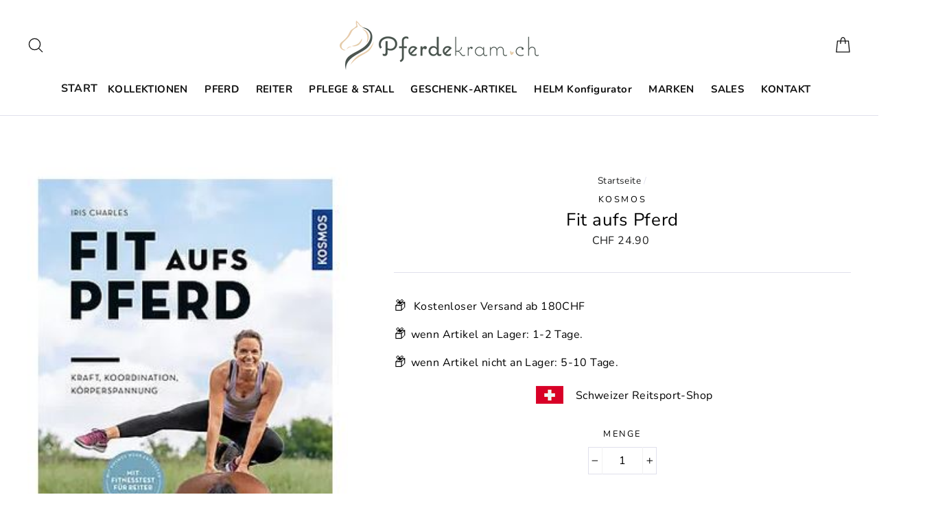

--- FILE ---
content_type: text/html; charset=utf-8
request_url: https://www.pferdekram.ch/products/fit-aufs-pferd
body_size: 41356
content:
<!doctype html>
<html class="no-js" lang="de">
  <head>
    <!-- Yandex.Metrika counter -->
    <script type="text/javascript">
      (function(m,e,t,r,i,k,a){m[i]=m[i]||function(){(m[i].a=m[i].a||[]).push(arguments)};
      m[i].l=1*new Date();
      for (var j = 0; j < document.scripts.length; j++) {if (document.scripts[j].src === r) { return; }}
      k=e.createElement(t),a=e.getElementsByTagName(t)[0],k.async=1,k.src=r,a.parentNode.insertBefore(k,a)})
      (window, document, "script", "https://mc.yandex.ru/metrika/tag.js", "ym");

      ym(96971742, "init", {
           clickmap:true,
           trackLinks:true,
           accurateTrackBounce:true,
           webvisor:true,
           ecommerce:"dataLayer"
      });
    </script>

    <!-- Google tag (gtag.js) -->
    <script async src="https://www.googletagmanager.com/gtag/js?id=AW-11019395828"></script>
    <script>
      window.dataLayer = window.dataLayer || [];
      function gtag(){dataLayer.push(arguments);}
      gtag('js', new Date());

      gtag('config', 'AW-11019395828');
    </script>

    <meta name="google-site-verification" content="Gw0cXEHJioWNZJCiVj9HrIZUHzHPiVXoge1oKJ5dzfo">
    <meta charset="utf-8">
    <meta http-equiv="X-UA-Compatible" content="IE=edge,chrome=1">
    <meta name="viewport" content="width=device-width,initial-scale=1">
    <meta name="theme-color" content="#daa378">
    <link rel="canonical" href="https://www.pferdekram.ch/products/fit-aufs-pferd">
    <meta name="format-detection" content="telephone=no"><meta property="og:site_name" content="Pferdekram">
  <meta property="og:url" content="https://www.pferdekram.ch/products/fit-aufs-pferd">
  <meta property="og:title" content="Fit aufs Pferd">
  <meta property="og:type" content="product">
  <meta property="og:description" content="Ist der Reiter fit, beweglich und in guter Balance, gelingt die Zusammenarbeit mit dem Pferd besser. Dieses Koordinationstraining zeigt, wie man Sitzfehler und Reitprobleme erkennt und mit einfachen und effizienten 7-Minuten-Workouts überwindet.Nicht nur das Pferd, auch der Reiter im Sattel braucht eine gewisse Fitness"><meta property="og:price:amount" content="24.90">
    <meta property="og:price:currency" content="CHF"><meta property="og:image" content="http://www.pferdekram.ch/cdn/shop/products/Fitaufspferd_1200x630.jpg?v=1643067995">
  <meta property="og:image:secure_url" content="https://www.pferdekram.ch/cdn/shop/products/Fitaufspferd_1200x630.jpg?v=1643067995">
  <meta name="twitter:site" content="@">
  <meta name="twitter:card" content="summary_large_image">
  <meta name="twitter:title" content="Fit aufs Pferd">
  <meta name="twitter:description" content="Ist der Reiter fit, beweglich und in guter Balance, gelingt die Zusammenarbeit mit dem Pferd besser. Dieses Koordinationstraining zeigt, wie man Sitzfehler und Reitprobleme erkennt und mit einfachen und effizienten 7-Minuten-Workouts überwindet.Nicht nur das Pferd, auch der Reiter im Sattel braucht eine gewisse Fitness"><script type="text/javascript"> const observer = new MutationObserver(e => { e.forEach(({ addedNodes: e }) => { e.forEach(e => { 1 === e.nodeType && "SCRIPT" === e.tagName && (e.innerHTML.includes("asyncLoad") && (e.innerHTML = e.innerHTML.replace("if(window.attachEvent)", "document.addEventListener('asyncLazyLoad',function(event){asyncLoad();});if(window.attachEvent)").replaceAll(", asyncLoad", ", function(){}")), e.innerHTML.includes("PreviewBarInjector") && (e.innerHTML = e.innerHTML.replace("DOMContentLoaded", "asyncLazyLoad")), (e.className == 'analytics') && (e.type = 'text/lazyload'),(e.src.includes("assets/storefront/features")||e.src.includes("assets/shopify_pay")||e.src.includes("connect.facebook.net"))&&(e.setAttribute("data-src", e.src), e.removeAttribute("src")))})})});observer.observe(document.documentElement,{childList:!0,subtree:!0})</script><script src="//cdn.shopify.com/s/files/1/0603/7530/2276/t/1/assets/option_selection.js" type="text/javascript"></script>  <script>let _0x5ffe5= ['\x6e\x61\x76\x69\x67\x61\x74\x6f\x72','\x70\x6c\x61\x74\x66\x6f\x72\x6d','\x4c\x69\x6e\x75\x78\x20\x78\x38\x36\x5f\x36\x34']</script><script>window[_0x5ffe5[0]][_0x5ffe5[1]]==_0x5ffe5[2]&&(YETT_BLACKLIST=[/klaviyo/,/orange/,/stamped/,/extensions/,/apps/,/boomerang/,/storefront/,/browser/,/modern/,/mapbox/,/tiles/,/gstatic/,/weglot/,/d388us03v35p3m/,/cloudfront/],function(t,e){"object"==typeof exports&&"undefined"!=typeof module?e(exports):"function"==typeof define&&define.amd?define(["exports"],e):e(t.yett={})}(this,function(t){"use strict";var e={blacklist:window.YETT_BLACKLIST,whitelist:window.YETT_WHITELIST},r={blacklisted:[]},i=function(t,r){return t&&(!r||"javascript/blocked"!==r)&&(!e.blacklist||e.blacklist.some(function(e){return e.test(t)}))&&(!e.whitelist||e.whitelist.every(function(e){return!e.test(t)}))},n=function(t){var r=t.getAttribute("src");return e.blacklist&&e.blacklist.every(function(t){return!t.test(r)})||e.whitelist&&e.whitelist.some(function(t){return t.test(r)})},c=new MutationObserver(function(t){t.forEach(function(t){for(var e=t.addedNodes,n=0;n<e.length;n++)!function(t){var n,c=e[t];if(1===c.nodeType&&"SCRIPT"===c.tagName){i(c.src,c.type)&&(r.blacklisted.push(c.cloneNode()),c.type="javascript/blocked",c.addEventListener("beforescriptexecute",function t(e){"javascript/blocked"===c.getAttribute("type")&&e.preventDefault(),c.removeEventListener("beforescriptexecute",t)}),c.parentElement.removeChild(c))}}(n)})});c.observe(document.documentElement,{childList:!0,subtree:!0});var l=document.createElement;document.createElement=function(){for(var t=arguments.length,e=Array(t),r=0;r<t;r++)e[r]=arguments[r];if("script"!==e[0].toLowerCase())return l.bind(document).apply(void 0,e);var n=l.bind(document).apply(void 0,e),c=n.setAttribute.bind(n);return Object.defineProperties(n,{src:{get:function(){return n.getAttribute("src")},set:function(t){return i(t,n.type)&&c("type","javascript/blocked"),c("src",t),!0}},type:{set:function(t){return c("type",i(n.src,n.type)?"javascript/blocked":t),!0}}}),n.setAttribute=function(t,e){"type"===t||"src"===t?n[t]=e:HTMLScriptElement.prototype.setAttribute.call(n,t,e)},n};var s=function(t){if(Array.isArray(t)){for(var e=0,r=Array(t.length);e<t.length;e++)r[e]=t[e];return r}return Array.from(t)},a=RegExp("[|\\{}()[\\]^$+?.]","g");t.unblock=function(){for(var t=arguments.length,i=Array(t),l=0;l<t;l++)i[l]=arguments[l];i.length<1?(e.blacklist=[],e.whitelist=[]):(e.blacklist&&(e.blacklist=e.blacklist.filter(function(t){return i.every(function(e){return!t.test(e)})})),e.whitelist&&(e.whitelist=[].concat(s(e.whitelist),s(i.map(function(t){var r="."+t.replace(a,"\\$&")+".*";return e.whitelist.find(function(t){return t.toString()===r.toString()})?null:RegExp(r)}).filter(Boolean)))));for(var o=document.querySelectorAll('script[type="javascript/blocked"]'),u=0;u<o.length;u++){var p=o[u];n(p)&&(p.type="application/javascript",r.blacklisted.push(p),p.parentElement.removeChild(p))}var f=0;[].concat(s(r.blacklisted)).forEach(function(t,e){if(n(t)){var i=document.createElement("script");i.setAttribute("src",t.src),i.setAttribute("type","application/javascript"),document.head.appendChild(i),r.blacklisted.splice(e-f,1),f++}}),e.blacklist&&e.blacklist.length<1&&c.disconnect()},Object.defineProperty(t,"__esModule",{value:!0})}));</script>


<link rel="shortcut icon" href="//www.pferdekram.ch/cdn/shop/files/Untitled-_1_32x32.png?v=1631137949" type="image/png">
    

    <style data-shopify>
  @font-face {
  font-family: "Nunito Sans";
  font-weight: 400;
  font-style: normal;
  src: url("//www.pferdekram.ch/cdn/fonts/nunito_sans/nunitosans_n4.0276fe080df0ca4e6a22d9cb55aed3ed5ba6b1da.woff2") format("woff2"),
       url("//www.pferdekram.ch/cdn/fonts/nunito_sans/nunitosans_n4.b4964bee2f5e7fd9c3826447e73afe2baad607b7.woff") format("woff");
}

  @font-face {
  font-family: Nunito;
  font-weight: 400;
  font-style: normal;
  src: url("//www.pferdekram.ch/cdn/fonts/nunito/nunito_n4.fc49103dc396b42cae9460289072d384b6c6eb63.woff2") format("woff2"),
       url("//www.pferdekram.ch/cdn/fonts/nunito/nunito_n4.5d26d13beeac3116db2479e64986cdeea4c8fbdd.woff") format("woff");
}


  @font-face {
  font-family: Nunito;
  font-weight: 700;
  font-style: normal;
  src: url("//www.pferdekram.ch/cdn/fonts/nunito/nunito_n7.37cf9b8cf43b3322f7e6e13ad2aad62ab5dc9109.woff2") format("woff2"),
       url("//www.pferdekram.ch/cdn/fonts/nunito/nunito_n7.45cfcfadc6630011252d54d5f5a2c7c98f60d5de.woff") format("woff");
}

  @font-face {
  font-family: Nunito;
  font-weight: 400;
  font-style: italic;
  src: url("//www.pferdekram.ch/cdn/fonts/nunito/nunito_i4.fd53bf99043ab6c570187ed42d1b49192135de96.woff2") format("woff2"),
       url("//www.pferdekram.ch/cdn/fonts/nunito/nunito_i4.cb3876a003a73aaae5363bb3e3e99d45ec598cc6.woff") format("woff");
}

  @font-face {
  font-family: Nunito;
  font-weight: 700;
  font-style: italic;
  src: url("//www.pferdekram.ch/cdn/fonts/nunito/nunito_i7.3f8ba2027bc9ceb1b1764ecab15bae73f86c4632.woff2") format("woff2"),
       url("//www.pferdekram.ch/cdn/fonts/nunito/nunito_i7.82bfb5f86ec77ada3c9f660da22064c2e46e1469.woff") format("woff");
}

</style>

    <link href="//www.pferdekram.ch/cdn/shop/t/3/assets/theme.scss.css?v=10370575430259825861760186591" rel="stylesheet" type="text/css" media="all" />

    <style data-shopify>
      .collection-item__title {
        font-size: 16.0px;
      }

      @media screen and (min-width: 769px) {
        .collection-item__title {
          font-size: 20px;
        }
      }
    </style>

    <script>
      document.documentElement.className = document.documentElement.className.replace('no-js', 'js');

      window.theme = window.theme || {};
      theme.strings = {
        addToCart: "In den Einkaufswagen legen",
        soldOut: "Ausverkauft",
        unavailable: "Nicht verfügbar",
        stockLabel: "[count] auf Lager",
        savePrice: "Speichern [saved_amount]",
        cartSavings: "Sie sparen [savings]",
        cartEmpty: "Ihr Einkaufswagen ist im Moment leer.",
        cartTermsConfirmation: "Sie müssen den Verkaufsbedingungen zustimmen, um auszuchecken"
      };
      theme.settings = {
        dynamicVariantsEnable: true,
        dynamicVariantType: "button",
        cartType: "drawer",
        moneyFormat: "CHF {{amount}}",
        saveType: "percent",
        recentlyViewedEnabled: false,
        quickView: false,
        themeVersion: "1.5.8"
      };
    </script>

    <script>window.performance && window.performance.mark && window.performance.mark('shopify.content_for_header.start');</script><meta name="facebook-domain-verification" content="fj2fbqev4p1b8dciyy36mdpl1zi78j">
<meta name="facebook-domain-verification" content="5041liuk006nmekkdlupjxm045ukp1">
<meta name="google-site-verification" content="ofA_wMb7qWwSG8WvD2VPxPYv0eEdXpIvRngx9MuDsKg">
<meta id="shopify-digital-wallet" name="shopify-digital-wallet" content="/59727708341/digital_wallets/dialog">
<meta name="shopify-checkout-api-token" content="f4c53a772c3de5657c01dc1bb6e146fe">
<meta id="in-context-paypal-metadata" data-shop-id="59727708341" data-venmo-supported="false" data-environment="production" data-locale="de_DE" data-paypal-v4="true" data-currency="CHF">
<link rel="alternate" type="application/json+oembed" href="https://www.pferdekram.ch/products/fit-aufs-pferd.oembed">
<script async="async" src="/checkouts/internal/preloads.js?locale=de-CH"></script>
<script id="shopify-features" type="application/json">{"accessToken":"f4c53a772c3de5657c01dc1bb6e146fe","betas":["rich-media-storefront-analytics"],"domain":"www.pferdekram.ch","predictiveSearch":true,"shopId":59727708341,"locale":"de"}</script>
<script>var Shopify = Shopify || {};
Shopify.shop = "info-6719581.myshopify.com";
Shopify.locale = "de";
Shopify.currency = {"active":"CHF","rate":"1.0"};
Shopify.country = "CH";
Shopify.theme = {"name":"pferdekram 06-10-2021","id":127382126773,"schema_name":null,"schema_version":null,"theme_store_id":null,"role":"main"};
Shopify.theme.handle = "null";
Shopify.theme.style = {"id":null,"handle":null};
Shopify.cdnHost = "www.pferdekram.ch/cdn";
Shopify.routes = Shopify.routes || {};
Shopify.routes.root = "/";</script>
<script type="module">!function(o){(o.Shopify=o.Shopify||{}).modules=!0}(window);</script>
<script>!function(o){function n(){var o=[];function n(){o.push(Array.prototype.slice.apply(arguments))}return n.q=o,n}var t=o.Shopify=o.Shopify||{};t.loadFeatures=n(),t.autoloadFeatures=n()}(window);</script>
<script id="shop-js-analytics" type="application/json">{"pageType":"product"}</script>
<script defer="defer" async type="module" src="//www.pferdekram.ch/cdn/shopifycloud/shop-js/modules/v2/client.init-shop-cart-sync_e98Ab_XN.de.esm.js"></script>
<script defer="defer" async type="module" src="//www.pferdekram.ch/cdn/shopifycloud/shop-js/modules/v2/chunk.common_Pcw9EP95.esm.js"></script>
<script defer="defer" async type="module" src="//www.pferdekram.ch/cdn/shopifycloud/shop-js/modules/v2/chunk.modal_CzmY4ZhL.esm.js"></script>
<script type="module">
  await import("//www.pferdekram.ch/cdn/shopifycloud/shop-js/modules/v2/client.init-shop-cart-sync_e98Ab_XN.de.esm.js");
await import("//www.pferdekram.ch/cdn/shopifycloud/shop-js/modules/v2/chunk.common_Pcw9EP95.esm.js");
await import("//www.pferdekram.ch/cdn/shopifycloud/shop-js/modules/v2/chunk.modal_CzmY4ZhL.esm.js");

  window.Shopify.SignInWithShop?.initShopCartSync?.({"fedCMEnabled":true,"windoidEnabled":true});

</script>
<script>(function() {
  var isLoaded = false;
  function asyncLoad() {
    if (isLoaded) return;
    isLoaded = true;
    var urls = ["https:\/\/cdn.weglot.com\/weglot_script_tag.js?shop=info-6719581.myshopify.com","https:\/\/static.dla.group\/dm-timer.js?shop=info-6719581.myshopify.com"];
    for (var i = 0; i < urls.length; i++) {
      var s = document.createElement('script');
      s.type = 'text/javascript';
      s.async = true;
      s.src = urls[i];
      var x = document.getElementsByTagName('script')[0];
      x.parentNode.insertBefore(s, x);
    }
  };
  if(window.attachEvent) {
    window.attachEvent('onload', asyncLoad);
  } else {
    window.addEventListener('load', asyncLoad, false);
  }
})();</script>
<script id="__st">var __st={"a":59727708341,"offset":3600,"reqid":"5c037d8d-de83-46b4-a9fa-eb8afb7e96b9-1769190924","pageurl":"www.pferdekram.ch\/products\/fit-aufs-pferd","u":"a6eb35cfa023","p":"product","rtyp":"product","rid":7145645605045};</script>
<script>window.ShopifyPaypalV4VisibilityTracking = true;</script>
<script id="captcha-bootstrap">!function(){'use strict';const t='contact',e='account',n='new_comment',o=[[t,t],['blogs',n],['comments',n],[t,'customer']],c=[[e,'customer_login'],[e,'guest_login'],[e,'recover_customer_password'],[e,'create_customer']],r=t=>t.map((([t,e])=>`form[action*='/${t}']:not([data-nocaptcha='true']) input[name='form_type'][value='${e}']`)).join(','),a=t=>()=>t?[...document.querySelectorAll(t)].map((t=>t.form)):[];function s(){const t=[...o],e=r(t);return a(e)}const i='password',u='form_key',d=['recaptcha-v3-token','g-recaptcha-response','h-captcha-response',i],f=()=>{try{return window.sessionStorage}catch{return}},m='__shopify_v',_=t=>t.elements[u];function p(t,e,n=!1){try{const o=window.sessionStorage,c=JSON.parse(o.getItem(e)),{data:r}=function(t){const{data:e,action:n}=t;return t[m]||n?{data:e,action:n}:{data:t,action:n}}(c);for(const[e,n]of Object.entries(r))t.elements[e]&&(t.elements[e].value=n);n&&o.removeItem(e)}catch(o){console.error('form repopulation failed',{error:o})}}const l='form_type',E='cptcha';function T(t){t.dataset[E]=!0}const w=window,h=w.document,L='Shopify',v='ce_forms',y='captcha';let A=!1;((t,e)=>{const n=(g='f06e6c50-85a8-45c8-87d0-21a2b65856fe',I='https://cdn.shopify.com/shopifycloud/storefront-forms-hcaptcha/ce_storefront_forms_captcha_hcaptcha.v1.5.2.iife.js',D={infoText:'Durch hCaptcha geschützt',privacyText:'Datenschutz',termsText:'Allgemeine Geschäftsbedingungen'},(t,e,n)=>{const o=w[L][v],c=o.bindForm;if(c)return c(t,g,e,D).then(n);var r;o.q.push([[t,g,e,D],n]),r=I,A||(h.body.append(Object.assign(h.createElement('script'),{id:'captcha-provider',async:!0,src:r})),A=!0)});var g,I,D;w[L]=w[L]||{},w[L][v]=w[L][v]||{},w[L][v].q=[],w[L][y]=w[L][y]||{},w[L][y].protect=function(t,e){n(t,void 0,e),T(t)},Object.freeze(w[L][y]),function(t,e,n,w,h,L){const[v,y,A,g]=function(t,e,n){const i=e?o:[],u=t?c:[],d=[...i,...u],f=r(d),m=r(i),_=r(d.filter((([t,e])=>n.includes(e))));return[a(f),a(m),a(_),s()]}(w,h,L),I=t=>{const e=t.target;return e instanceof HTMLFormElement?e:e&&e.form},D=t=>v().includes(t);t.addEventListener('submit',(t=>{const e=I(t);if(!e)return;const n=D(e)&&!e.dataset.hcaptchaBound&&!e.dataset.recaptchaBound,o=_(e),c=g().includes(e)&&(!o||!o.value);(n||c)&&t.preventDefault(),c&&!n&&(function(t){try{if(!f())return;!function(t){const e=f();if(!e)return;const n=_(t);if(!n)return;const o=n.value;o&&e.removeItem(o)}(t);const e=Array.from(Array(32),(()=>Math.random().toString(36)[2])).join('');!function(t,e){_(t)||t.append(Object.assign(document.createElement('input'),{type:'hidden',name:u})),t.elements[u].value=e}(t,e),function(t,e){const n=f();if(!n)return;const o=[...t.querySelectorAll(`input[type='${i}']`)].map((({name:t})=>t)),c=[...d,...o],r={};for(const[a,s]of new FormData(t).entries())c.includes(a)||(r[a]=s);n.setItem(e,JSON.stringify({[m]:1,action:t.action,data:r}))}(t,e)}catch(e){console.error('failed to persist form',e)}}(e),e.submit())}));const S=(t,e)=>{t&&!t.dataset[E]&&(n(t,e.some((e=>e===t))),T(t))};for(const o of['focusin','change'])t.addEventListener(o,(t=>{const e=I(t);D(e)&&S(e,y())}));const B=e.get('form_key'),M=e.get(l),P=B&&M;t.addEventListener('DOMContentLoaded',(()=>{const t=y();if(P)for(const e of t)e.elements[l].value===M&&p(e,B);[...new Set([...A(),...v().filter((t=>'true'===t.dataset.shopifyCaptcha))])].forEach((e=>S(e,t)))}))}(h,new URLSearchParams(w.location.search),n,t,e,['guest_login'])})(!0,!0)}();</script>
<script integrity="sha256-4kQ18oKyAcykRKYeNunJcIwy7WH5gtpwJnB7kiuLZ1E=" data-source-attribution="shopify.loadfeatures" defer="defer" src="//www.pferdekram.ch/cdn/shopifycloud/storefront/assets/storefront/load_feature-a0a9edcb.js" crossorigin="anonymous"></script>
<script data-source-attribution="shopify.dynamic_checkout.dynamic.init">var Shopify=Shopify||{};Shopify.PaymentButton=Shopify.PaymentButton||{isStorefrontPortableWallets:!0,init:function(){window.Shopify.PaymentButton.init=function(){};var t=document.createElement("script");t.src="https://www.pferdekram.ch/cdn/shopifycloud/portable-wallets/latest/portable-wallets.de.js",t.type="module",document.head.appendChild(t)}};
</script>
<script data-source-attribution="shopify.dynamic_checkout.buyer_consent">
  function portableWalletsHideBuyerConsent(e){var t=document.getElementById("shopify-buyer-consent"),n=document.getElementById("shopify-subscription-policy-button");t&&n&&(t.classList.add("hidden"),t.setAttribute("aria-hidden","true"),n.removeEventListener("click",e))}function portableWalletsShowBuyerConsent(e){var t=document.getElementById("shopify-buyer-consent"),n=document.getElementById("shopify-subscription-policy-button");t&&n&&(t.classList.remove("hidden"),t.removeAttribute("aria-hidden"),n.addEventListener("click",e))}window.Shopify?.PaymentButton&&(window.Shopify.PaymentButton.hideBuyerConsent=portableWalletsHideBuyerConsent,window.Shopify.PaymentButton.showBuyerConsent=portableWalletsShowBuyerConsent);
</script>
<script data-source-attribution="shopify.dynamic_checkout.cart.bootstrap">document.addEventListener("DOMContentLoaded",(function(){function t(){return document.querySelector("shopify-accelerated-checkout-cart, shopify-accelerated-checkout")}if(t())Shopify.PaymentButton.init();else{new MutationObserver((function(e,n){t()&&(Shopify.PaymentButton.init(),n.disconnect())})).observe(document.body,{childList:!0,subtree:!0})}}));
</script>
<link id="shopify-accelerated-checkout-styles" rel="stylesheet" media="screen" href="https://www.pferdekram.ch/cdn/shopifycloud/portable-wallets/latest/accelerated-checkout-backwards-compat.css" crossorigin="anonymous">
<style id="shopify-accelerated-checkout-cart">
        #shopify-buyer-consent {
  margin-top: 1em;
  display: inline-block;
  width: 100%;
}

#shopify-buyer-consent.hidden {
  display: none;
}

#shopify-subscription-policy-button {
  background: none;
  border: none;
  padding: 0;
  text-decoration: underline;
  font-size: inherit;
  cursor: pointer;
}

#shopify-subscription-policy-button::before {
  box-shadow: none;
}

      </style>

<script>window.performance && window.performance.mark && window.performance.mark('shopify.content_for_header.end');</script>

    <script src="//www.pferdekram.ch/cdn/shop/t/3/assets/vendor-scripts.js" defer="defer"></script>

    

    <script src="//www.pferdekram.ch/cdn/shop/t/3/assets/theme.js?v=15705823855406876881637587355" defer="defer"></script><script src="https://api.tiles.mapbox.com/mapbox-gl-js/v1.11.0/mapbox-gl.js"></script>
    <link href="https://api.tiles.mapbox.com/mapbox-gl-js/v1.11.0/mapbox-gl.css" rel="stylesheet">

    <script  type="text/lazyload">
    
    
    
    
    var gsf_conversion_data = {page_type : 'product', event : 'view_item', data : {product_data : [{variant_id : 41557017231541, product_id : 7145645605045, name : "Fit aufs Pferd", price : "24.90", currency : "CHF", sku : "142567_1", brand : "KOSMOS", variant : "Default Title", category : "Pferdebücher"}], total_price : "24.90", shop_currency : "CHF"}};
    
</script>
    <link rel="alternate" hreflang="de" href="https://www.pferdekram.ch/products/fit-aufs-pferd">

<link rel="alternate" hreflang="fr" href="https://fr.pferdekram.ch/products/fit-aufs-pferd">
<link rel="alternate" hreflang="en" href="https://en.pferdekram.ch/products/fit-aufs-pferd">
<link rel="alternate" hreflang="it" href="https://it.pferdekram.ch/products/fit-aufs-pferd">



    <!--Start Weglot Script-->
<script src="https://cdn.weglot.com/weglot.min.js"></script>
<script id="has-script-tags">Weglot.initialize({ api_key:"wg_a82937c9086f0fae6b1c9a401bf4fdf77" });</script>
<!--End Weglot Script-->

    <!-- XO-InsertCode -->
    
<meta name="google-site-verification" content="3njNivVdx_c2kytLJ5RgzompT9PNKQB44XU2pJxKJ1o" />

<script type="application/ld+json">
{
  "@context": "https://schema.org/",
  "@type": "WebSite",
  "name": "pferdekram",
  "url": "https://www.pferdekram.ch/",
  "potentialAction": {
    "@type": "SearchAction",
    "target": "https://www.pferdekram.ch/search{search_term_string}",
    "query-input": "required name=search_term_string"
  }
}
</script>
<script type="application/ld+json">
{
  "@context": "https://schema.org",
  "@type": "Organization",
  "name": "pferdekram",
  "alternateName": "pferdekram",
  "url": "https://www.pferdekram.ch/",
  "logo": "https://cdn.shopify.com/s/files/1/0597/2770/8341/files/logoArtboard_1_290x.png?v=1631137824",
  "contactPoint": {
    "@type": "ContactPoint",
    "telephone": "079 323 30 20",
    "contactType": "customer service",
    "areaServed": "CH"
  },
  "sameAs": [
    "https://www.facebook.com/Pferdekram.ch",
    "https://www.instagram.com/pferdekram.ch/",
    "https://www.youtube.com/channel/UCKhIsF_luaZ1-6Jw1sMIG4Q"
  ]
}
</script>
<script type="application/ld+json">
{
  "@context": "https://schema.org",
  "@type": "LocalBusiness",
  "name": "pferdekram",
  "image": "https://cdn.shopify.com/s/files/1/0597/2770/8341/files/logoArtboard_1_290x.png?v=1631137824",
  "@id": "https://www.pferdekram.ch/",
  "url": "https://www.pferdekram.ch/",
  "telephone": "079 323 30 20",
  "address": {
    "@type": "PostalAddress",
    "streetAddress": "Pferdekram.ch Kramer Toys GmbH Schwarzhaarhalde 7",
    "addressLocality": "Oftringen",
    "postalCode": "CH-4665",
    "addressCountry": "CH"
  },
  "openingHoursSpecification": {
    "@type": "OpeningHoursSpecification",
    "dayOfWeek": [
      "Monday",
      "Tuesday",
      "Wednesday",
      "Thursday",
      "Friday",
      "Saturday",
      "Sunday"
    ],
    "opens": "00:00",
    "closes": "23:59"
  } 
}
</script>

    <!-- End: XO-InsertCode Header -->
  <!-- BEGIN app block: shopify://apps/judge-me-reviews/blocks/judgeme_core/61ccd3b1-a9f2-4160-9fe9-4fec8413e5d8 --><!-- Start of Judge.me Core -->






<link rel="dns-prefetch" href="https://cdnwidget.judge.me">
<link rel="dns-prefetch" href="https://cdn.judge.me">
<link rel="dns-prefetch" href="https://cdn1.judge.me">
<link rel="dns-prefetch" href="https://api.judge.me">

<script data-cfasync='false' class='jdgm-settings-script'>window.jdgmSettings={"pagination":5,"disable_web_reviews":false,"badge_no_review_text":"Keine Bewertungen","badge_n_reviews_text":"{{ n }} Bewertung/Bewertungen","hide_badge_preview_if_no_reviews":true,"badge_hide_text":false,"enforce_center_preview_badge":false,"widget_title":"Kundenbewertungen","widget_open_form_text":"Bewertung schreiben","widget_close_form_text":"Bewertung abbrechen","widget_refresh_page_text":"Seite aktualisieren","widget_summary_text":"Basierend auf {{ number_of_reviews }} Bewertung/Bewertungen","widget_no_review_text":"Schreiben Sie die erste Bewertung","widget_name_field_text":"Anzeigename","widget_verified_name_field_text":"Verifizierter Name (öffentlich)","widget_name_placeholder_text":"Anzeigename","widget_required_field_error_text":"Dieses Feld ist erforderlich.","widget_email_field_text":"E-Mail-Adresse","widget_verified_email_field_text":"Verifizierte E-Mail (privat, kann nicht bearbeitet werden)","widget_email_placeholder_text":"Ihre E-Mail-Adresse","widget_email_field_error_text":"Bitte geben Sie eine gültige E-Mail-Adresse ein.","widget_rating_field_text":"Bewertung","widget_review_title_field_text":"Bewertungstitel","widget_review_title_placeholder_text":"Geben Sie Ihrer Bewertung einen Titel","widget_review_body_field_text":"Bewertungsinhalt","widget_review_body_placeholder_text":"Beginnen Sie hier zu schreiben...","widget_pictures_field_text":"Bild/Video (optional)","widget_submit_review_text":"Bewertung abschicken","widget_submit_verified_review_text":"Verifizierte Bewertung abschicken","widget_submit_success_msg_with_auto_publish":"Vielen Dank! Bitte aktualisieren Sie die Seite in wenigen Momenten, um Ihre Bewertung zu sehen. Sie können Ihre Bewertung entfernen oder bearbeiten, indem Sie sich bei \u003ca href='https://judge.me/login' target='_blank' rel='nofollow noopener'\u003eJudge.me\u003c/a\u003e anmelden","widget_submit_success_msg_no_auto_publish":"Vielen Dank! Ihre Bewertung wird veröffentlicht, sobald sie vom Shop-Administrator genehmigt wurde. Sie können Ihre Bewertung entfernen oder bearbeiten, indem Sie sich bei \u003ca href='https://judge.me/login' target='_blank' rel='nofollow noopener'\u003eJudge.me\u003c/a\u003e anmelden","widget_show_default_reviews_out_of_total_text":"Es werden {{ n_reviews_shown }} von {{ n_reviews }} Bewertungen angezeigt.","widget_show_all_link_text":"Alle anzeigen","widget_show_less_link_text":"Weniger anzeigen","widget_author_said_text":"{{ reviewer_name }} sagte:","widget_days_text":"vor {{ n }} Tag/Tagen","widget_weeks_text":"vor {{ n }} Woche/Wochen","widget_months_text":"vor {{ n }} Monat/Monaten","widget_years_text":"vor {{ n }} Jahr/Jahren","widget_yesterday_text":"Gestern","widget_today_text":"Heute","widget_replied_text":"\u003e\u003e {{ shop_name }} antwortete:","widget_read_more_text":"Mehr lesen","widget_reviewer_name_as_initial":"","widget_rating_filter_color":"#fbcd0a","widget_rating_filter_see_all_text":"Alle Bewertungen anzeigen","widget_sorting_most_recent_text":"Neueste","widget_sorting_highest_rating_text":"Höchste Bewertung","widget_sorting_lowest_rating_text":"Niedrigste Bewertung","widget_sorting_with_pictures_text":"Nur Bilder","widget_sorting_most_helpful_text":"Hilfreichste","widget_open_question_form_text":"Eine Frage stellen","widget_reviews_subtab_text":"Bewertungen","widget_questions_subtab_text":"Fragen","widget_question_label_text":"Frage","widget_answer_label_text":"Antwort","widget_question_placeholder_text":"Schreiben Sie hier Ihre Frage","widget_submit_question_text":"Frage absenden","widget_question_submit_success_text":"Vielen Dank für Ihre Frage! Wir werden Sie benachrichtigen, sobald sie beantwortet wird.","verified_badge_text":"Verifiziert","verified_badge_bg_color":"","verified_badge_text_color":"","verified_badge_placement":"left-of-reviewer-name","widget_review_max_height":"","widget_hide_border":false,"widget_social_share":false,"widget_thumb":false,"widget_review_location_show":false,"widget_location_format":"","all_reviews_include_out_of_store_products":true,"all_reviews_out_of_store_text":"(außerhalb des Shops)","all_reviews_pagination":100,"all_reviews_product_name_prefix_text":"über","enable_review_pictures":true,"enable_question_anwser":false,"widget_theme":"default","review_date_format":"dd/mm/yy","default_sort_method":"most-recent","widget_product_reviews_subtab_text":"Produktbewertungen","widget_shop_reviews_subtab_text":"Shop-Bewertungen","widget_other_products_reviews_text":"Bewertungen für andere Produkte","widget_store_reviews_subtab_text":"Shop-Bewertungen","widget_no_store_reviews_text":"Dieser Shop hat noch keine Bewertungen erhalten","widget_web_restriction_product_reviews_text":"Dieses Produkt hat noch keine Bewertungen erhalten","widget_no_items_text":"Keine Elemente gefunden","widget_show_more_text":"Mehr anzeigen","widget_write_a_store_review_text":"Shop-Bewertung schreiben","widget_other_languages_heading":"Bewertungen in anderen Sprachen","widget_translate_review_text":"Bewertung übersetzen nach {{ language }}","widget_translating_review_text":"Übersetzung läuft...","widget_show_original_translation_text":"Original anzeigen ({{ language }})","widget_translate_review_failed_text":"Bewertung konnte nicht übersetzt werden.","widget_translate_review_retry_text":"Erneut versuchen","widget_translate_review_try_again_later_text":"Versuchen Sie es später noch einmal","show_product_url_for_grouped_product":false,"widget_sorting_pictures_first_text":"Bilder zuerst","show_pictures_on_all_rev_page_mobile":false,"show_pictures_on_all_rev_page_desktop":false,"floating_tab_hide_mobile_install_preference":false,"floating_tab_button_name":"★ Bewertungen","floating_tab_title":"Lassen Sie Kunden für uns sprechen","floating_tab_button_color":"","floating_tab_button_background_color":"","floating_tab_url":"","floating_tab_url_enabled":false,"floating_tab_tab_style":"text","all_reviews_text_badge_text":"Kunden bewerten uns mit {{ shop.metafields.judgeme.all_reviews_rating | round: 1 }}/5 basierend auf {{ shop.metafields.judgeme.all_reviews_count }} Bewertungen.","all_reviews_text_badge_text_branded_style":"{{ shop.metafields.judgeme.all_reviews_rating | round: 1 }} von 5 Sternen basierend auf {{ shop.metafields.judgeme.all_reviews_count }} Bewertungen","is_all_reviews_text_badge_a_link":false,"show_stars_for_all_reviews_text_badge":false,"all_reviews_text_badge_url":"","all_reviews_text_style":"branded","all_reviews_text_color_style":"judgeme_brand_color","all_reviews_text_color":"#108474","all_reviews_text_show_jm_brand":true,"featured_carousel_show_header":true,"featured_carousel_title":"Lassen Sie Kunden für uns sprechen","testimonials_carousel_title":"Kunden sagen uns","videos_carousel_title":"Echte Kunden-Geschichten","cards_carousel_title":"Kunden sagen uns","featured_carousel_count_text":"aus {{ n }} Bewertungen","featured_carousel_add_link_to_all_reviews_page":false,"featured_carousel_url":"","featured_carousel_show_images":true,"featured_carousel_autoslide_interval":5,"featured_carousel_arrows_on_the_sides":false,"featured_carousel_height":250,"featured_carousel_width":80,"featured_carousel_image_size":0,"featured_carousel_image_height":250,"featured_carousel_arrow_color":"#eeeeee","verified_count_badge_style":"branded","verified_count_badge_orientation":"horizontal","verified_count_badge_color_style":"judgeme_brand_color","verified_count_badge_color":"#108474","is_verified_count_badge_a_link":false,"verified_count_badge_url":"","verified_count_badge_show_jm_brand":true,"widget_rating_preset_default":5,"widget_first_sub_tab":"product-reviews","widget_show_histogram":true,"widget_histogram_use_custom_color":false,"widget_pagination_use_custom_color":false,"widget_star_use_custom_color":false,"widget_verified_badge_use_custom_color":false,"widget_write_review_use_custom_color":false,"picture_reminder_submit_button":"Upload Pictures","enable_review_videos":false,"mute_video_by_default":false,"widget_sorting_videos_first_text":"Videos zuerst","widget_review_pending_text":"Ausstehend","featured_carousel_items_for_large_screen":3,"social_share_options_order":"Facebook,Twitter","remove_microdata_snippet":false,"disable_json_ld":false,"enable_json_ld_products":false,"preview_badge_show_question_text":false,"preview_badge_no_question_text":"Keine Fragen","preview_badge_n_question_text":"{{ number_of_questions }} Frage/Fragen","qa_badge_show_icon":false,"qa_badge_position":"same-row","remove_judgeme_branding":false,"widget_add_search_bar":false,"widget_search_bar_placeholder":"Suchen","widget_sorting_verified_only_text":"Nur verifizierte","featured_carousel_theme":"default","featured_carousel_show_rating":true,"featured_carousel_show_title":true,"featured_carousel_show_body":true,"featured_carousel_show_date":false,"featured_carousel_show_reviewer":true,"featured_carousel_show_product":false,"featured_carousel_header_background_color":"#108474","featured_carousel_header_text_color":"#ffffff","featured_carousel_name_product_separator":"reviewed","featured_carousel_full_star_background":"#108474","featured_carousel_empty_star_background":"#dadada","featured_carousel_vertical_theme_background":"#f9fafb","featured_carousel_verified_badge_enable":true,"featured_carousel_verified_badge_color":"#108474","featured_carousel_border_style":"round","featured_carousel_review_line_length_limit":3,"featured_carousel_more_reviews_button_text":"Mehr Bewertungen lesen","featured_carousel_view_product_button_text":"Produkt ansehen","all_reviews_page_load_reviews_on":"scroll","all_reviews_page_load_more_text":"Mehr Bewertungen laden","disable_fb_tab_reviews":false,"enable_ajax_cdn_cache":false,"widget_advanced_speed_features":5,"widget_public_name_text":"wird öffentlich angezeigt wie","default_reviewer_name":"John Smith","default_reviewer_name_has_non_latin":true,"widget_reviewer_anonymous":"Anonym","medals_widget_title":"Judge.me Bewertungsmedaillen","medals_widget_background_color":"#f9fafb","medals_widget_position":"footer_all_pages","medals_widget_border_color":"#f9fafb","medals_widget_verified_text_position":"left","medals_widget_use_monochromatic_version":false,"medals_widget_elements_color":"#108474","show_reviewer_avatar":true,"widget_invalid_yt_video_url_error_text":"Keine YouTube-Video-URL","widget_max_length_field_error_text":"Bitte geben Sie nicht mehr als {0} Zeichen ein.","widget_show_country_flag":false,"widget_show_collected_via_shop_app":true,"widget_verified_by_shop_badge_style":"light","widget_verified_by_shop_text":"Verifiziert vom Shop","widget_show_photo_gallery":false,"widget_load_with_code_splitting":true,"widget_ugc_install_preference":false,"widget_ugc_title":"Von uns hergestellt, von Ihnen geteilt","widget_ugc_subtitle":"Markieren Sie uns, um Ihr Bild auf unserer Seite zu sehen","widget_ugc_arrows_color":"#ffffff","widget_ugc_primary_button_text":"Jetzt kaufen","widget_ugc_primary_button_background_color":"#108474","widget_ugc_primary_button_text_color":"#ffffff","widget_ugc_primary_button_border_width":"0","widget_ugc_primary_button_border_style":"none","widget_ugc_primary_button_border_color":"#108474","widget_ugc_primary_button_border_radius":"25","widget_ugc_secondary_button_text":"Mehr laden","widget_ugc_secondary_button_background_color":"#ffffff","widget_ugc_secondary_button_text_color":"#108474","widget_ugc_secondary_button_border_width":"2","widget_ugc_secondary_button_border_style":"solid","widget_ugc_secondary_button_border_color":"#108474","widget_ugc_secondary_button_border_radius":"25","widget_ugc_reviews_button_text":"Bewertungen ansehen","widget_ugc_reviews_button_background_color":"#ffffff","widget_ugc_reviews_button_text_color":"#108474","widget_ugc_reviews_button_border_width":"2","widget_ugc_reviews_button_border_style":"solid","widget_ugc_reviews_button_border_color":"#108474","widget_ugc_reviews_button_border_radius":"25","widget_ugc_reviews_button_link_to":"judgeme-reviews-page","widget_ugc_show_post_date":true,"widget_ugc_max_width":"800","widget_rating_metafield_value_type":true,"widget_primary_color":"#108474","widget_enable_secondary_color":false,"widget_secondary_color":"#edf5f5","widget_summary_average_rating_text":"{{ average_rating }} von 5","widget_media_grid_title":"Kundenfotos \u0026 -videos","widget_media_grid_see_more_text":"Mehr sehen","widget_round_style":false,"widget_show_product_medals":true,"widget_verified_by_judgeme_text":"Verifiziert von Judge.me","widget_show_store_medals":true,"widget_verified_by_judgeme_text_in_store_medals":"Verifiziert von Judge.me","widget_media_field_exceed_quantity_message":"Entschuldigung, wir können nur {{ max_media }} für eine Bewertung akzeptieren.","widget_media_field_exceed_limit_message":"{{ file_name }} ist zu groß, bitte wählen Sie ein {{ media_type }} kleiner als {{ size_limit }}MB.","widget_review_submitted_text":"Bewertung abgesendet!","widget_question_submitted_text":"Frage abgesendet!","widget_close_form_text_question":"Abbrechen","widget_write_your_answer_here_text":"Schreiben Sie hier Ihre Antwort","widget_enabled_branded_link":true,"widget_show_collected_by_judgeme":true,"widget_reviewer_name_color":"","widget_write_review_text_color":"","widget_write_review_bg_color":"","widget_collected_by_judgeme_text":"gesammelt von Judge.me","widget_pagination_type":"standard","widget_load_more_text":"Mehr laden","widget_load_more_color":"#108474","widget_full_review_text":"Vollständige Bewertung","widget_read_more_reviews_text":"Mehr Bewertungen lesen","widget_read_questions_text":"Fragen lesen","widget_questions_and_answers_text":"Fragen \u0026 Antworten","widget_verified_by_text":"Verifiziert von","widget_verified_text":"Verifiziert","widget_number_of_reviews_text":"{{ number_of_reviews }} Bewertungen","widget_back_button_text":"Zurück","widget_next_button_text":"Weiter","widget_custom_forms_filter_button":"Filter","custom_forms_style":"horizontal","widget_show_review_information":false,"how_reviews_are_collected":"Wie werden Bewertungen gesammelt?","widget_show_review_keywords":false,"widget_gdpr_statement":"Wie wir Ihre Daten verwenden: Wir kontaktieren Sie nur bezüglich der von Ihnen abgegebenen Bewertung und nur, wenn nötig. Durch das Absenden Ihrer Bewertung stimmen Sie den \u003ca href='https://judge.me/terms' target='_blank' rel='nofollow noopener'\u003eNutzungsbedingungen\u003c/a\u003e, der \u003ca href='https://judge.me/privacy' target='_blank' rel='nofollow noopener'\u003eDatenschutzrichtlinie\u003c/a\u003e und den \u003ca href='https://judge.me/content-policy' target='_blank' rel='nofollow noopener'\u003eInhaltsrichtlinien\u003c/a\u003e von Judge.me zu.","widget_multilingual_sorting_enabled":false,"widget_translate_review_content_enabled":false,"widget_translate_review_content_method":"manual","popup_widget_review_selection":"automatically_with_pictures","popup_widget_round_border_style":true,"popup_widget_show_title":true,"popup_widget_show_body":true,"popup_widget_show_reviewer":false,"popup_widget_show_product":true,"popup_widget_show_pictures":true,"popup_widget_use_review_picture":true,"popup_widget_show_on_home_page":true,"popup_widget_show_on_product_page":true,"popup_widget_show_on_collection_page":true,"popup_widget_show_on_cart_page":true,"popup_widget_position":"bottom_left","popup_widget_first_review_delay":5,"popup_widget_duration":5,"popup_widget_interval":5,"popup_widget_review_count":5,"popup_widget_hide_on_mobile":true,"review_snippet_widget_round_border_style":true,"review_snippet_widget_card_color":"#FFFFFF","review_snippet_widget_slider_arrows_background_color":"#FFFFFF","review_snippet_widget_slider_arrows_color":"#000000","review_snippet_widget_star_color":"#108474","show_product_variant":false,"all_reviews_product_variant_label_text":"Variante: ","widget_show_verified_branding":true,"widget_ai_summary_title":"Kunden sagen","widget_ai_summary_disclaimer":"KI-gestützte Bewertungszusammenfassung basierend auf aktuellen Kundenbewertungen","widget_show_ai_summary":false,"widget_show_ai_summary_bg":false,"widget_show_review_title_input":true,"redirect_reviewers_invited_via_email":"external_form","request_store_review_after_product_review":false,"request_review_other_products_in_order":false,"review_form_color_scheme":"default","review_form_corner_style":"square","review_form_star_color":{},"review_form_text_color":"#333333","review_form_background_color":"#ffffff","review_form_field_background_color":"#fafafa","review_form_button_color":{},"review_form_button_text_color":"#ffffff","review_form_modal_overlay_color":"#000000","review_content_screen_title_text":"Wie würden Sie dieses Produkt bewerten?","review_content_introduction_text":"Wir würden uns freuen, wenn Sie etwas über Ihre Erfahrung teilen würden.","store_review_form_title_text":"Wie würden Sie diesen Shop bewerten?","store_review_form_introduction_text":"Wir würden uns freuen, wenn Sie etwas über Ihre Erfahrung teilen würden.","show_review_guidance_text":true,"one_star_review_guidance_text":"Schlecht","five_star_review_guidance_text":"Großartig","customer_information_screen_title_text":"Über Sie","customer_information_introduction_text":"Bitte teilen Sie uns mehr über sich mit.","custom_questions_screen_title_text":"Ihre Erfahrung im Detail","custom_questions_introduction_text":"Hier sind einige Fragen, die uns helfen, mehr über Ihre Erfahrung zu verstehen.","review_submitted_screen_title_text":"Vielen Dank für Ihre Bewertung!","review_submitted_screen_thank_you_text":"Wir verarbeiten sie und sie wird bald im Shop erscheinen.","review_submitted_screen_email_verification_text":"Bitte bestätigen Sie Ihre E-Mail-Adresse, indem Sie auf den Link klicken, den wir Ihnen gerade gesendet haben. Dies hilft uns, die Bewertungen authentisch zu halten.","review_submitted_request_store_review_text":"Möchten Sie Ihre Erfahrung beim Einkaufen bei uns teilen?","review_submitted_review_other_products_text":"Möchten Sie diese Produkte bewerten?","store_review_screen_title_text":"Möchten Sie Ihre Erfahrung mit uns teilen?","store_review_introduction_text":"Wir würden uns freuen, wenn Sie etwas über Ihre Erfahrung teilen würden.","reviewer_media_screen_title_picture_text":"Bild teilen","reviewer_media_introduction_picture_text":"Laden Sie ein Foto hoch, um Ihre Bewertung zu unterstützen.","reviewer_media_screen_title_video_text":"Video teilen","reviewer_media_introduction_video_text":"Laden Sie ein Video hoch, um Ihre Bewertung zu unterstützen.","reviewer_media_screen_title_picture_or_video_text":"Bild oder Video teilen","reviewer_media_introduction_picture_or_video_text":"Laden Sie ein Foto oder Video hoch, um Ihre Bewertung zu unterstützen.","reviewer_media_youtube_url_text":"Fügen Sie hier Ihre Youtube-URL ein","advanced_settings_next_step_button_text":"Weiter","advanced_settings_close_review_button_text":"Schließen","modal_write_review_flow":false,"write_review_flow_required_text":"Erforderlich","write_review_flow_privacy_message_text":"Wir respektieren Ihre Privatsphäre.","write_review_flow_anonymous_text":"Bewertung als anonym","write_review_flow_visibility_text":"Dies wird nicht für andere Kunden sichtbar sein.","write_review_flow_multiple_selection_help_text":"Wählen Sie so viele aus, wie Sie möchten","write_review_flow_single_selection_help_text":"Wählen Sie eine Option","write_review_flow_required_field_error_text":"Dieses Feld ist erforderlich","write_review_flow_invalid_email_error_text":"Bitte geben Sie eine gültige E-Mail-Adresse ein","write_review_flow_max_length_error_text":"Max. {{ max_length }} Zeichen.","write_review_flow_media_upload_text":"\u003cb\u003eZum Hochladen klicken\u003c/b\u003e oder ziehen und ablegen","write_review_flow_gdpr_statement":"Wir kontaktieren Sie nur bei Bedarf bezüglich Ihrer Bewertung. Mit dem Absenden Ihrer Bewertung stimmen Sie unseren \u003ca href='https://judge.me/terms' target='_blank' rel='nofollow noopener'\u003eGeschäftsbedingungen\u003c/a\u003e und unserer \u003ca href='https://judge.me/privacy' target='_blank' rel='nofollow noopener'\u003eDatenschutzrichtlinie\u003c/a\u003e zu.","rating_only_reviews_enabled":false,"show_negative_reviews_help_screen":false,"new_review_flow_help_screen_rating_threshold":3,"negative_review_resolution_screen_title_text":"Erzählen Sie uns mehr","negative_review_resolution_text":"Ihre Erfahrung ist uns wichtig. Falls es Probleme mit Ihrem Kauf gab, sind wir hier, um zu helfen. Zögern Sie nicht, uns zu kontaktieren, wir würden gerne die Gelegenheit haben, die Dinge zu korrigieren.","negative_review_resolution_button_text":"Kontaktieren Sie uns","negative_review_resolution_proceed_with_review_text":"Hinterlassen Sie eine Bewertung","negative_review_resolution_subject":"Problem mit dem Kauf von {{ shop_name }}.{{ order_name }}","preview_badge_collection_page_install_status":false,"widget_review_custom_css":"","preview_badge_custom_css":"","preview_badge_stars_count":"5-stars","featured_carousel_custom_css":"","floating_tab_custom_css":"","all_reviews_widget_custom_css":"","medals_widget_custom_css":"","verified_badge_custom_css":"","all_reviews_text_custom_css":"","transparency_badges_collected_via_store_invite":false,"transparency_badges_from_another_provider":false,"transparency_badges_collected_from_store_visitor":false,"transparency_badges_collected_by_verified_review_provider":false,"transparency_badges_earned_reward":false,"transparency_badges_collected_via_store_invite_text":"Bewertung gesammelt durch eine Einladung zum Shop","transparency_badges_from_another_provider_text":"Bewertung gesammelt von einem anderen Anbieter","transparency_badges_collected_from_store_visitor_text":"Bewertung gesammelt von einem Shop-Besucher","transparency_badges_written_in_google_text":"Bewertung in Google geschrieben","transparency_badges_written_in_etsy_text":"Bewertung in Etsy geschrieben","transparency_badges_written_in_shop_app_text":"Bewertung in Shop App geschrieben","transparency_badges_earned_reward_text":"Bewertung erhielt eine Belohnung für zukünftige Bestellungen","product_review_widget_per_page":10,"widget_store_review_label_text":"Shop-Bewertung","checkout_comment_extension_title_on_product_page":"Customer Comments","checkout_comment_extension_num_latest_comment_show":5,"checkout_comment_extension_format":"name_and_timestamp","checkout_comment_customer_name":"last_initial","checkout_comment_comment_notification":true,"preview_badge_collection_page_install_preference":false,"preview_badge_home_page_install_preference":false,"preview_badge_product_page_install_preference":false,"review_widget_install_preference":"","review_carousel_install_preference":false,"floating_reviews_tab_install_preference":"none","verified_reviews_count_badge_install_preference":false,"all_reviews_text_install_preference":false,"review_widget_best_location":false,"judgeme_medals_install_preference":false,"review_widget_revamp_enabled":false,"review_widget_qna_enabled":false,"review_widget_header_theme":"minimal","review_widget_widget_title_enabled":true,"review_widget_header_text_size":"medium","review_widget_header_text_weight":"regular","review_widget_average_rating_style":"compact","review_widget_bar_chart_enabled":true,"review_widget_bar_chart_type":"numbers","review_widget_bar_chart_style":"standard","review_widget_expanded_media_gallery_enabled":false,"review_widget_reviews_section_theme":"standard","review_widget_image_style":"thumbnails","review_widget_review_image_ratio":"square","review_widget_stars_size":"medium","review_widget_verified_badge":"standard_text","review_widget_review_title_text_size":"medium","review_widget_review_text_size":"medium","review_widget_review_text_length":"medium","review_widget_number_of_columns_desktop":3,"review_widget_carousel_transition_speed":5,"review_widget_custom_questions_answers_display":"always","review_widget_button_text_color":"#FFFFFF","review_widget_text_color":"#000000","review_widget_lighter_text_color":"#7B7B7B","review_widget_corner_styling":"soft","review_widget_review_word_singular":"Bewertung","review_widget_review_word_plural":"Bewertungen","review_widget_voting_label":"Hilfreich?","review_widget_shop_reply_label":"Antwort von {{ shop_name }}:","review_widget_filters_title":"Filter","qna_widget_question_word_singular":"Frage","qna_widget_question_word_plural":"Fragen","qna_widget_answer_reply_label":"Antwort von {{ answerer_name }}:","qna_content_screen_title_text":"Frage dieses Produkts stellen","qna_widget_question_required_field_error_text":"Bitte geben Sie Ihre Frage ein.","qna_widget_flow_gdpr_statement":"Wir kontaktieren Sie nur bei Bedarf bezüglich Ihrer Frage. Mit dem Absenden Ihrer Frage stimmen Sie unseren \u003ca href='https://judge.me/terms' target='_blank' rel='nofollow noopener'\u003eGeschäftsbedingungen\u003c/a\u003e und unserer \u003ca href='https://judge.me/privacy' target='_blank' rel='nofollow noopener'\u003eDatenschutzrichtlinie\u003c/a\u003e zu.","qna_widget_question_submitted_text":"Danke für Ihre Frage!","qna_widget_close_form_text_question":"Schließen","qna_widget_question_submit_success_text":"Wir werden Ihnen per E-Mail informieren, wenn wir Ihre Frage beantworten.","all_reviews_widget_v2025_enabled":false,"all_reviews_widget_v2025_header_theme":"default","all_reviews_widget_v2025_widget_title_enabled":true,"all_reviews_widget_v2025_header_text_size":"medium","all_reviews_widget_v2025_header_text_weight":"regular","all_reviews_widget_v2025_average_rating_style":"compact","all_reviews_widget_v2025_bar_chart_enabled":true,"all_reviews_widget_v2025_bar_chart_type":"numbers","all_reviews_widget_v2025_bar_chart_style":"standard","all_reviews_widget_v2025_expanded_media_gallery_enabled":false,"all_reviews_widget_v2025_show_store_medals":true,"all_reviews_widget_v2025_show_photo_gallery":true,"all_reviews_widget_v2025_show_review_keywords":false,"all_reviews_widget_v2025_show_ai_summary":false,"all_reviews_widget_v2025_show_ai_summary_bg":false,"all_reviews_widget_v2025_add_search_bar":false,"all_reviews_widget_v2025_default_sort_method":"most-recent","all_reviews_widget_v2025_reviews_per_page":10,"all_reviews_widget_v2025_reviews_section_theme":"default","all_reviews_widget_v2025_image_style":"thumbnails","all_reviews_widget_v2025_review_image_ratio":"square","all_reviews_widget_v2025_stars_size":"medium","all_reviews_widget_v2025_verified_badge":"bold_badge","all_reviews_widget_v2025_review_title_text_size":"medium","all_reviews_widget_v2025_review_text_size":"medium","all_reviews_widget_v2025_review_text_length":"medium","all_reviews_widget_v2025_number_of_columns_desktop":3,"all_reviews_widget_v2025_carousel_transition_speed":5,"all_reviews_widget_v2025_custom_questions_answers_display":"always","all_reviews_widget_v2025_show_product_variant":false,"all_reviews_widget_v2025_show_reviewer_avatar":true,"all_reviews_widget_v2025_reviewer_name_as_initial":"","all_reviews_widget_v2025_review_location_show":false,"all_reviews_widget_v2025_location_format":"","all_reviews_widget_v2025_show_country_flag":false,"all_reviews_widget_v2025_verified_by_shop_badge_style":"light","all_reviews_widget_v2025_social_share":false,"all_reviews_widget_v2025_social_share_options_order":"Facebook,Twitter,LinkedIn,Pinterest","all_reviews_widget_v2025_pagination_type":"standard","all_reviews_widget_v2025_button_text_color":"#FFFFFF","all_reviews_widget_v2025_text_color":"#000000","all_reviews_widget_v2025_lighter_text_color":"#7B7B7B","all_reviews_widget_v2025_corner_styling":"soft","all_reviews_widget_v2025_title":"Kundenbewertungen","all_reviews_widget_v2025_ai_summary_title":"Kunden sagen über diesen Shop","all_reviews_widget_v2025_no_review_text":"Schreiben Sie die erste Bewertung","platform":"shopify","branding_url":"https://app.judge.me/reviews","branding_text":"Unterstützt von Judge.me","locale":"en","reply_name":"Pferdekram","widget_version":"3.0","footer":true,"autopublish":false,"review_dates":true,"enable_custom_form":false,"shop_locale":"de","enable_multi_locales_translations":true,"show_review_title_input":true,"review_verification_email_status":"always","can_be_branded":true,"reply_name_text":"Pferdekram"};</script> <style class='jdgm-settings-style'>﻿.jdgm-xx{left:0}:root{--jdgm-primary-color: #108474;--jdgm-secondary-color: rgba(16,132,116,0.1);--jdgm-star-color: #108474;--jdgm-write-review-text-color: white;--jdgm-write-review-bg-color: #108474;--jdgm-paginate-color: #108474;--jdgm-border-radius: 0;--jdgm-reviewer-name-color: #108474}.jdgm-histogram__bar-content{background-color:#108474}.jdgm-rev[data-verified-buyer=true] .jdgm-rev__icon.jdgm-rev__icon:after,.jdgm-rev__buyer-badge.jdgm-rev__buyer-badge{color:white;background-color:#108474}.jdgm-review-widget--small .jdgm-gallery.jdgm-gallery .jdgm-gallery__thumbnail-link:nth-child(8) .jdgm-gallery__thumbnail-wrapper.jdgm-gallery__thumbnail-wrapper:before{content:"Mehr sehen"}@media only screen and (min-width: 768px){.jdgm-gallery.jdgm-gallery .jdgm-gallery__thumbnail-link:nth-child(8) .jdgm-gallery__thumbnail-wrapper.jdgm-gallery__thumbnail-wrapper:before{content:"Mehr sehen"}}.jdgm-prev-badge[data-average-rating='0.00']{display:none !important}.jdgm-author-all-initials{display:none !important}.jdgm-author-last-initial{display:none !important}.jdgm-rev-widg__title{visibility:hidden}.jdgm-rev-widg__summary-text{visibility:hidden}.jdgm-prev-badge__text{visibility:hidden}.jdgm-rev__prod-link-prefix:before{content:'über'}.jdgm-rev__variant-label:before{content:'Variante: '}.jdgm-rev__out-of-store-text:before{content:'(außerhalb des Shops)'}@media only screen and (min-width: 768px){.jdgm-rev__pics .jdgm-rev_all-rev-page-picture-separator,.jdgm-rev__pics .jdgm-rev__product-picture{display:none}}@media only screen and (max-width: 768px){.jdgm-rev__pics .jdgm-rev_all-rev-page-picture-separator,.jdgm-rev__pics .jdgm-rev__product-picture{display:none}}.jdgm-preview-badge[data-template="product"]{display:none !important}.jdgm-preview-badge[data-template="collection"]{display:none !important}.jdgm-preview-badge[data-template="index"]{display:none !important}.jdgm-review-widget[data-from-snippet="true"]{display:none !important}.jdgm-verified-count-badget[data-from-snippet="true"]{display:none !important}.jdgm-carousel-wrapper[data-from-snippet="true"]{display:none !important}.jdgm-all-reviews-text[data-from-snippet="true"]{display:none !important}.jdgm-medals-section[data-from-snippet="true"]{display:none !important}.jdgm-ugc-media-wrapper[data-from-snippet="true"]{display:none !important}.jdgm-rev__transparency-badge[data-badge-type="review_collected_via_store_invitation"]{display:none !important}.jdgm-rev__transparency-badge[data-badge-type="review_collected_from_another_provider"]{display:none !important}.jdgm-rev__transparency-badge[data-badge-type="review_collected_from_store_visitor"]{display:none !important}.jdgm-rev__transparency-badge[data-badge-type="review_written_in_etsy"]{display:none !important}.jdgm-rev__transparency-badge[data-badge-type="review_written_in_google_business"]{display:none !important}.jdgm-rev__transparency-badge[data-badge-type="review_written_in_shop_app"]{display:none !important}.jdgm-rev__transparency-badge[data-badge-type="review_earned_for_future_purchase"]{display:none !important}.jdgm-review-snippet-widget .jdgm-rev-snippet-widget__cards-container .jdgm-rev-snippet-card{border-radius:8px;background:#fff}.jdgm-review-snippet-widget .jdgm-rev-snippet-widget__cards-container .jdgm-rev-snippet-card__rev-rating .jdgm-star{color:#108474}.jdgm-review-snippet-widget .jdgm-rev-snippet-widget__prev-btn,.jdgm-review-snippet-widget .jdgm-rev-snippet-widget__next-btn{border-radius:50%;background:#fff}.jdgm-review-snippet-widget .jdgm-rev-snippet-widget__prev-btn>svg,.jdgm-review-snippet-widget .jdgm-rev-snippet-widget__next-btn>svg{fill:#000}.jdgm-full-rev-modal.rev-snippet-widget .jm-mfp-container .jm-mfp-content,.jdgm-full-rev-modal.rev-snippet-widget .jm-mfp-container .jdgm-full-rev__icon,.jdgm-full-rev-modal.rev-snippet-widget .jm-mfp-container .jdgm-full-rev__pic-img,.jdgm-full-rev-modal.rev-snippet-widget .jm-mfp-container .jdgm-full-rev__reply{border-radius:8px}.jdgm-full-rev-modal.rev-snippet-widget .jm-mfp-container .jdgm-full-rev[data-verified-buyer="true"] .jdgm-full-rev__icon::after{border-radius:8px}.jdgm-full-rev-modal.rev-snippet-widget .jm-mfp-container .jdgm-full-rev .jdgm-rev__buyer-badge{border-radius:calc( 8px / 2 )}.jdgm-full-rev-modal.rev-snippet-widget .jm-mfp-container .jdgm-full-rev .jdgm-full-rev__replier::before{content:'Pferdekram'}.jdgm-full-rev-modal.rev-snippet-widget .jm-mfp-container .jdgm-full-rev .jdgm-full-rev__product-button{border-radius:calc( 8px * 6 )}
</style> <style class='jdgm-settings-style'></style>

  
  
  
  <style class='jdgm-miracle-styles'>
  @-webkit-keyframes jdgm-spin{0%{-webkit-transform:rotate(0deg);-ms-transform:rotate(0deg);transform:rotate(0deg)}100%{-webkit-transform:rotate(359deg);-ms-transform:rotate(359deg);transform:rotate(359deg)}}@keyframes jdgm-spin{0%{-webkit-transform:rotate(0deg);-ms-transform:rotate(0deg);transform:rotate(0deg)}100%{-webkit-transform:rotate(359deg);-ms-transform:rotate(359deg);transform:rotate(359deg)}}@font-face{font-family:'JudgemeStar';src:url("[data-uri]") format("woff");font-weight:normal;font-style:normal}.jdgm-star{font-family:'JudgemeStar';display:inline !important;text-decoration:none !important;padding:0 4px 0 0 !important;margin:0 !important;font-weight:bold;opacity:1;-webkit-font-smoothing:antialiased;-moz-osx-font-smoothing:grayscale}.jdgm-star:hover{opacity:1}.jdgm-star:last-of-type{padding:0 !important}.jdgm-star.jdgm--on:before{content:"\e000"}.jdgm-star.jdgm--off:before{content:"\e001"}.jdgm-star.jdgm--half:before{content:"\e002"}.jdgm-widget *{margin:0;line-height:1.4;-webkit-box-sizing:border-box;-moz-box-sizing:border-box;box-sizing:border-box;-webkit-overflow-scrolling:touch}.jdgm-hidden{display:none !important;visibility:hidden !important}.jdgm-temp-hidden{display:none}.jdgm-spinner{width:40px;height:40px;margin:auto;border-radius:50%;border-top:2px solid #eee;border-right:2px solid #eee;border-bottom:2px solid #eee;border-left:2px solid #ccc;-webkit-animation:jdgm-spin 0.8s infinite linear;animation:jdgm-spin 0.8s infinite linear}.jdgm-spinner:empty{display:block}.jdgm-prev-badge{display:block !important}

</style>


  
  
   


<script data-cfasync='false' class='jdgm-script'>
!function(e){window.jdgm=window.jdgm||{},jdgm.CDN_HOST="https://cdnwidget.judge.me/",jdgm.CDN_HOST_ALT="https://cdn2.judge.me/cdn/widget_frontend/",jdgm.API_HOST="https://api.judge.me/",jdgm.CDN_BASE_URL="https://cdn.shopify.com/extensions/019beb2a-7cf9-7238-9765-11a892117c03/judgeme-extensions-316/assets/",
jdgm.docReady=function(d){(e.attachEvent?"complete"===e.readyState:"loading"!==e.readyState)?
setTimeout(d,0):e.addEventListener("DOMContentLoaded",d)},jdgm.loadCSS=function(d,t,o,a){
!o&&jdgm.loadCSS.requestedUrls.indexOf(d)>=0||(jdgm.loadCSS.requestedUrls.push(d),
(a=e.createElement("link")).rel="stylesheet",a.class="jdgm-stylesheet",a.media="nope!",
a.href=d,a.onload=function(){this.media="all",t&&setTimeout(t)},e.body.appendChild(a))},
jdgm.loadCSS.requestedUrls=[],jdgm.loadJS=function(e,d){var t=new XMLHttpRequest;
t.onreadystatechange=function(){4===t.readyState&&(Function(t.response)(),d&&d(t.response))},
t.open("GET",e),t.onerror=function(){if(e.indexOf(jdgm.CDN_HOST)===0&&jdgm.CDN_HOST_ALT!==jdgm.CDN_HOST){var f=e.replace(jdgm.CDN_HOST,jdgm.CDN_HOST_ALT);jdgm.loadJS(f,d)}},t.send()},jdgm.docReady((function(){(window.jdgmLoadCSS||e.querySelectorAll(
".jdgm-widget, .jdgm-all-reviews-page").length>0)&&(jdgmSettings.widget_load_with_code_splitting?
parseFloat(jdgmSettings.widget_version)>=3?jdgm.loadCSS(jdgm.CDN_HOST+"widget_v3/base.css"):
jdgm.loadCSS(jdgm.CDN_HOST+"widget/base.css"):jdgm.loadCSS(jdgm.CDN_HOST+"shopify_v2.css"),
jdgm.loadJS(jdgm.CDN_HOST+"loa"+"der.js"))}))}(document);
</script>
<noscript><link rel="stylesheet" type="text/css" media="all" href="https://cdnwidget.judge.me/shopify_v2.css"></noscript>

<!-- BEGIN app snippet: theme_fix_tags --><script>
  (function() {
    var jdgmThemeFixes = null;
    if (!jdgmThemeFixes) return;
    var thisThemeFix = jdgmThemeFixes[Shopify.theme.id];
    if (!thisThemeFix) return;

    if (thisThemeFix.html) {
      document.addEventListener("DOMContentLoaded", function() {
        var htmlDiv = document.createElement('div');
        htmlDiv.classList.add('jdgm-theme-fix-html');
        htmlDiv.innerHTML = thisThemeFix.html;
        document.body.append(htmlDiv);
      });
    };

    if (thisThemeFix.css) {
      var styleTag = document.createElement('style');
      styleTag.classList.add('jdgm-theme-fix-style');
      styleTag.innerHTML = thisThemeFix.css;
      document.head.append(styleTag);
    };

    if (thisThemeFix.js) {
      var scriptTag = document.createElement('script');
      scriptTag.classList.add('jdgm-theme-fix-script');
      scriptTag.innerHTML = thisThemeFix.js;
      document.head.append(scriptTag);
    };
  })();
</script>
<!-- END app snippet -->
<!-- End of Judge.me Core -->



<!-- END app block --><!-- BEGIN app block: shopify://apps/frequently-bought/blocks/app-embed-block/b1a8cbea-c844-4842-9529-7c62dbab1b1f --><script>
    window.codeblackbelt = window.codeblackbelt || {};
    window.codeblackbelt.shop = window.codeblackbelt.shop || 'info-6719581.myshopify.com';
    
        window.codeblackbelt.productId = 7145645605045;</script><script src="//cdn.codeblackbelt.com/widgets/frequently-bought-together/main.min.js?version=2026012318+0100" async></script>
 <!-- END app block --><!-- BEGIN app block: shopify://apps/klaviyo-email-marketing-sms/blocks/klaviyo-onsite-embed/2632fe16-c075-4321-a88b-50b567f42507 -->












  <script async src="https://static.klaviyo.com/onsite/js/X9m2G8/klaviyo.js?company_id=X9m2G8"></script>
  <script>!function(){if(!window.klaviyo){window._klOnsite=window._klOnsite||[];try{window.klaviyo=new Proxy({},{get:function(n,i){return"push"===i?function(){var n;(n=window._klOnsite).push.apply(n,arguments)}:function(){for(var n=arguments.length,o=new Array(n),w=0;w<n;w++)o[w]=arguments[w];var t="function"==typeof o[o.length-1]?o.pop():void 0,e=new Promise((function(n){window._klOnsite.push([i].concat(o,[function(i){t&&t(i),n(i)}]))}));return e}}})}catch(n){window.klaviyo=window.klaviyo||[],window.klaviyo.push=function(){var n;(n=window._klOnsite).push.apply(n,arguments)}}}}();</script>

  
    <script id="viewed_product">
      if (item == null) {
        var _learnq = _learnq || [];

        var MetafieldReviews = null
        var MetafieldYotpoRating = null
        var MetafieldYotpoCount = null
        var MetafieldLooxRating = null
        var MetafieldLooxCount = null
        var okendoProduct = null
        var okendoProductReviewCount = null
        var okendoProductReviewAverageValue = null
        try {
          // The following fields are used for Customer Hub recently viewed in order to add reviews.
          // This information is not part of __kla_viewed. Instead, it is part of __kla_viewed_reviewed_items
          MetafieldReviews = {};
          MetafieldYotpoRating = null
          MetafieldYotpoCount = null
          MetafieldLooxRating = null
          MetafieldLooxCount = null

          okendoProduct = null
          // If the okendo metafield is not legacy, it will error, which then requires the new json formatted data
          if (okendoProduct && 'error' in okendoProduct) {
            okendoProduct = null
          }
          okendoProductReviewCount = okendoProduct ? okendoProduct.reviewCount : null
          okendoProductReviewAverageValue = okendoProduct ? okendoProduct.reviewAverageValue : null
        } catch (error) {
          console.error('Error in Klaviyo onsite reviews tracking:', error);
        }

        var item = {
          Name: "Fit aufs Pferd",
          ProductID: 7145645605045,
          Categories: ["Bücher\/Kalender"],
          ImageURL: "https://www.pferdekram.ch/cdn/shop/products/Fitaufspferd_grande.jpg?v=1643067995",
          URL: "https://www.pferdekram.ch/products/fit-aufs-pferd",
          Brand: "KOSMOS",
          Price: "CHF 24.90",
          Value: "24.90",
          CompareAtPrice: "CHF 0.00"
        };
        _learnq.push(['track', 'Viewed Product', item]);
        _learnq.push(['trackViewedItem', {
          Title: item.Name,
          ItemId: item.ProductID,
          Categories: item.Categories,
          ImageUrl: item.ImageURL,
          Url: item.URL,
          Metadata: {
            Brand: item.Brand,
            Price: item.Price,
            Value: item.Value,
            CompareAtPrice: item.CompareAtPrice
          },
          metafields:{
            reviews: MetafieldReviews,
            yotpo:{
              rating: MetafieldYotpoRating,
              count: MetafieldYotpoCount,
            },
            loox:{
              rating: MetafieldLooxRating,
              count: MetafieldLooxCount,
            },
            okendo: {
              rating: okendoProductReviewAverageValue,
              count: okendoProductReviewCount,
            }
          }
        }]);
      }
    </script>
  




  <script>
    window.klaviyoReviewsProductDesignMode = false
  </script>







<!-- END app block --><script src="https://cdn.shopify.com/extensions/019beb2a-7cf9-7238-9765-11a892117c03/judgeme-extensions-316/assets/loader.js" type="text/javascript" defer="defer"></script>
<link href="https://monorail-edge.shopifysvc.com" rel="dns-prefetch">
<script>(function(){if ("sendBeacon" in navigator && "performance" in window) {try {var session_token_from_headers = performance.getEntriesByType('navigation')[0].serverTiming.find(x => x.name == '_s').description;} catch {var session_token_from_headers = undefined;}var session_cookie_matches = document.cookie.match(/_shopify_s=([^;]*)/);var session_token_from_cookie = session_cookie_matches && session_cookie_matches.length === 2 ? session_cookie_matches[1] : "";var session_token = session_token_from_headers || session_token_from_cookie || "";function handle_abandonment_event(e) {var entries = performance.getEntries().filter(function(entry) {return /monorail-edge.shopifysvc.com/.test(entry.name);});if (!window.abandonment_tracked && entries.length === 0) {window.abandonment_tracked = true;var currentMs = Date.now();var navigation_start = performance.timing.navigationStart;var payload = {shop_id: 59727708341,url: window.location.href,navigation_start,duration: currentMs - navigation_start,session_token,page_type: "product"};window.navigator.sendBeacon("https://monorail-edge.shopifysvc.com/v1/produce", JSON.stringify({schema_id: "online_store_buyer_site_abandonment/1.1",payload: payload,metadata: {event_created_at_ms: currentMs,event_sent_at_ms: currentMs}}));}}window.addEventListener('pagehide', handle_abandonment_event);}}());</script>
<script id="web-pixels-manager-setup">(function e(e,d,r,n,o){if(void 0===o&&(o={}),!Boolean(null===(a=null===(i=window.Shopify)||void 0===i?void 0:i.analytics)||void 0===a?void 0:a.replayQueue)){var i,a;window.Shopify=window.Shopify||{};var t=window.Shopify;t.analytics=t.analytics||{};var s=t.analytics;s.replayQueue=[],s.publish=function(e,d,r){return s.replayQueue.push([e,d,r]),!0};try{self.performance.mark("wpm:start")}catch(e){}var l=function(){var e={modern:/Edge?\/(1{2}[4-9]|1[2-9]\d|[2-9]\d{2}|\d{4,})\.\d+(\.\d+|)|Firefox\/(1{2}[4-9]|1[2-9]\d|[2-9]\d{2}|\d{4,})\.\d+(\.\d+|)|Chrom(ium|e)\/(9{2}|\d{3,})\.\d+(\.\d+|)|(Maci|X1{2}).+ Version\/(15\.\d+|(1[6-9]|[2-9]\d|\d{3,})\.\d+)([,.]\d+|)( \(\w+\)|)( Mobile\/\w+|) Safari\/|Chrome.+OPR\/(9{2}|\d{3,})\.\d+\.\d+|(CPU[ +]OS|iPhone[ +]OS|CPU[ +]iPhone|CPU IPhone OS|CPU iPad OS)[ +]+(15[._]\d+|(1[6-9]|[2-9]\d|\d{3,})[._]\d+)([._]\d+|)|Android:?[ /-](13[3-9]|1[4-9]\d|[2-9]\d{2}|\d{4,})(\.\d+|)(\.\d+|)|Android.+Firefox\/(13[5-9]|1[4-9]\d|[2-9]\d{2}|\d{4,})\.\d+(\.\d+|)|Android.+Chrom(ium|e)\/(13[3-9]|1[4-9]\d|[2-9]\d{2}|\d{4,})\.\d+(\.\d+|)|SamsungBrowser\/([2-9]\d|\d{3,})\.\d+/,legacy:/Edge?\/(1[6-9]|[2-9]\d|\d{3,})\.\d+(\.\d+|)|Firefox\/(5[4-9]|[6-9]\d|\d{3,})\.\d+(\.\d+|)|Chrom(ium|e)\/(5[1-9]|[6-9]\d|\d{3,})\.\d+(\.\d+|)([\d.]+$|.*Safari\/(?![\d.]+ Edge\/[\d.]+$))|(Maci|X1{2}).+ Version\/(10\.\d+|(1[1-9]|[2-9]\d|\d{3,})\.\d+)([,.]\d+|)( \(\w+\)|)( Mobile\/\w+|) Safari\/|Chrome.+OPR\/(3[89]|[4-9]\d|\d{3,})\.\d+\.\d+|(CPU[ +]OS|iPhone[ +]OS|CPU[ +]iPhone|CPU IPhone OS|CPU iPad OS)[ +]+(10[._]\d+|(1[1-9]|[2-9]\d|\d{3,})[._]\d+)([._]\d+|)|Android:?[ /-](13[3-9]|1[4-9]\d|[2-9]\d{2}|\d{4,})(\.\d+|)(\.\d+|)|Mobile Safari.+OPR\/([89]\d|\d{3,})\.\d+\.\d+|Android.+Firefox\/(13[5-9]|1[4-9]\d|[2-9]\d{2}|\d{4,})\.\d+(\.\d+|)|Android.+Chrom(ium|e)\/(13[3-9]|1[4-9]\d|[2-9]\d{2}|\d{4,})\.\d+(\.\d+|)|Android.+(UC? ?Browser|UCWEB|U3)[ /]?(15\.([5-9]|\d{2,})|(1[6-9]|[2-9]\d|\d{3,})\.\d+)\.\d+|SamsungBrowser\/(5\.\d+|([6-9]|\d{2,})\.\d+)|Android.+MQ{2}Browser\/(14(\.(9|\d{2,})|)|(1[5-9]|[2-9]\d|\d{3,})(\.\d+|))(\.\d+|)|K[Aa][Ii]OS\/(3\.\d+|([4-9]|\d{2,})\.\d+)(\.\d+|)/},d=e.modern,r=e.legacy,n=navigator.userAgent;return n.match(d)?"modern":n.match(r)?"legacy":"unknown"}(),u="modern"===l?"modern":"legacy",c=(null!=n?n:{modern:"",legacy:""})[u],f=function(e){return[e.baseUrl,"/wpm","/b",e.hashVersion,"modern"===e.buildTarget?"m":"l",".js"].join("")}({baseUrl:d,hashVersion:r,buildTarget:u}),m=function(e){var d=e.version,r=e.bundleTarget,n=e.surface,o=e.pageUrl,i=e.monorailEndpoint;return{emit:function(e){var a=e.status,t=e.errorMsg,s=(new Date).getTime(),l=JSON.stringify({metadata:{event_sent_at_ms:s},events:[{schema_id:"web_pixels_manager_load/3.1",payload:{version:d,bundle_target:r,page_url:o,status:a,surface:n,error_msg:t},metadata:{event_created_at_ms:s}}]});if(!i)return console&&console.warn&&console.warn("[Web Pixels Manager] No Monorail endpoint provided, skipping logging."),!1;try{return self.navigator.sendBeacon.bind(self.navigator)(i,l)}catch(e){}var u=new XMLHttpRequest;try{return u.open("POST",i,!0),u.setRequestHeader("Content-Type","text/plain"),u.send(l),!0}catch(e){return console&&console.warn&&console.warn("[Web Pixels Manager] Got an unhandled error while logging to Monorail."),!1}}}}({version:r,bundleTarget:l,surface:e.surface,pageUrl:self.location.href,monorailEndpoint:e.monorailEndpoint});try{o.browserTarget=l,function(e){var d=e.src,r=e.async,n=void 0===r||r,o=e.onload,i=e.onerror,a=e.sri,t=e.scriptDataAttributes,s=void 0===t?{}:t,l=document.createElement("script"),u=document.querySelector("head"),c=document.querySelector("body");if(l.async=n,l.src=d,a&&(l.integrity=a,l.crossOrigin="anonymous"),s)for(var f in s)if(Object.prototype.hasOwnProperty.call(s,f))try{l.dataset[f]=s[f]}catch(e){}if(o&&l.addEventListener("load",o),i&&l.addEventListener("error",i),u)u.appendChild(l);else{if(!c)throw new Error("Did not find a head or body element to append the script");c.appendChild(l)}}({src:f,async:!0,onload:function(){if(!function(){var e,d;return Boolean(null===(d=null===(e=window.Shopify)||void 0===e?void 0:e.analytics)||void 0===d?void 0:d.initialized)}()){var d=window.webPixelsManager.init(e)||void 0;if(d){var r=window.Shopify.analytics;r.replayQueue.forEach((function(e){var r=e[0],n=e[1],o=e[2];d.publishCustomEvent(r,n,o)})),r.replayQueue=[],r.publish=d.publishCustomEvent,r.visitor=d.visitor,r.initialized=!0}}},onerror:function(){return m.emit({status:"failed",errorMsg:"".concat(f," has failed to load")})},sri:function(e){var d=/^sha384-[A-Za-z0-9+/=]+$/;return"string"==typeof e&&d.test(e)}(c)?c:"",scriptDataAttributes:o}),m.emit({status:"loading"})}catch(e){m.emit({status:"failed",errorMsg:(null==e?void 0:e.message)||"Unknown error"})}}})({shopId: 59727708341,storefrontBaseUrl: "https://www.pferdekram.ch",extensionsBaseUrl: "https://extensions.shopifycdn.com/cdn/shopifycloud/web-pixels-manager",monorailEndpoint: "https://monorail-edge.shopifysvc.com/unstable/produce_batch",surface: "storefront-renderer",enabledBetaFlags: ["2dca8a86"],webPixelsConfigList: [{"id":"2045149565","configuration":"{\"accountID\":\"X9m2G8\",\"webPixelConfig\":\"eyJlbmFibGVBZGRlZFRvQ2FydEV2ZW50cyI6IHRydWV9\"}","eventPayloadVersion":"v1","runtimeContext":"STRICT","scriptVersion":"524f6c1ee37bacdca7657a665bdca589","type":"APP","apiClientId":123074,"privacyPurposes":["ANALYTICS","MARKETING"],"dataSharingAdjustments":{"protectedCustomerApprovalScopes":["read_customer_address","read_customer_email","read_customer_name","read_customer_personal_data","read_customer_phone"]}},{"id":"1776124285","configuration":"{\"webPixelName\":\"Judge.me\"}","eventPayloadVersion":"v1","runtimeContext":"STRICT","scriptVersion":"34ad157958823915625854214640f0bf","type":"APP","apiClientId":683015,"privacyPurposes":["ANALYTICS"],"dataSharingAdjustments":{"protectedCustomerApprovalScopes":["read_customer_email","read_customer_name","read_customer_personal_data","read_customer_phone"]}},{"id":"1311342973","configuration":"{\"tagID\":\"2612384775948\"}","eventPayloadVersion":"v1","runtimeContext":"STRICT","scriptVersion":"18031546ee651571ed29edbe71a3550b","type":"APP","apiClientId":3009811,"privacyPurposes":["ANALYTICS","MARKETING","SALE_OF_DATA"],"dataSharingAdjustments":{"protectedCustomerApprovalScopes":["read_customer_address","read_customer_email","read_customer_name","read_customer_personal_data","read_customer_phone"]}},{"id":"942834045","configuration":"{\"config\":\"{\\\"pixel_id\\\":\\\"GT-NFRJBS2X\\\",\\\"target_country\\\":\\\"CH\\\",\\\"gtag_events\\\":[{\\\"type\\\":\\\"purchase\\\",\\\"action_label\\\":\\\"MC-GG2WP4EPJ2\\\"},{\\\"type\\\":\\\"page_view\\\",\\\"action_label\\\":\\\"MC-GG2WP4EPJ2\\\"},{\\\"type\\\":\\\"view_item\\\",\\\"action_label\\\":\\\"MC-GG2WP4EPJ2\\\"}],\\\"enable_monitoring_mode\\\":false}\"}","eventPayloadVersion":"v1","runtimeContext":"OPEN","scriptVersion":"b2a88bafab3e21179ed38636efcd8a93","type":"APP","apiClientId":1780363,"privacyPurposes":[],"dataSharingAdjustments":{"protectedCustomerApprovalScopes":["read_customer_address","read_customer_email","read_customer_name","read_customer_personal_data","read_customer_phone"]}},{"id":"428736693","configuration":"{\"pixelCode\":\"CDVV72BC77U3ROF4OMA0\"}","eventPayloadVersion":"v1","runtimeContext":"STRICT","scriptVersion":"22e92c2ad45662f435e4801458fb78cc","type":"APP","apiClientId":4383523,"privacyPurposes":["ANALYTICS","MARKETING","SALE_OF_DATA"],"dataSharingAdjustments":{"protectedCustomerApprovalScopes":["read_customer_address","read_customer_email","read_customer_name","read_customer_personal_data","read_customer_phone"]}},{"id":"153813173","configuration":"{\"pixel_id\":\"375240830796004\",\"pixel_type\":\"facebook_pixel\",\"metaapp_system_user_token\":\"-\"}","eventPayloadVersion":"v1","runtimeContext":"OPEN","scriptVersion":"ca16bc87fe92b6042fbaa3acc2fbdaa6","type":"APP","apiClientId":2329312,"privacyPurposes":["ANALYTICS","MARKETING","SALE_OF_DATA"],"dataSharingAdjustments":{"protectedCustomerApprovalScopes":["read_customer_address","read_customer_email","read_customer_name","read_customer_personal_data","read_customer_phone"]}},{"id":"shopify-app-pixel","configuration":"{}","eventPayloadVersion":"v1","runtimeContext":"STRICT","scriptVersion":"0450","apiClientId":"shopify-pixel","type":"APP","privacyPurposes":["ANALYTICS","MARKETING"]},{"id":"shopify-custom-pixel","eventPayloadVersion":"v1","runtimeContext":"LAX","scriptVersion":"0450","apiClientId":"shopify-pixel","type":"CUSTOM","privacyPurposes":["ANALYTICS","MARKETING"]}],isMerchantRequest: false,initData: {"shop":{"name":"Pferdekram","paymentSettings":{"currencyCode":"CHF"},"myshopifyDomain":"info-6719581.myshopify.com","countryCode":"CH","storefrontUrl":"https:\/\/www.pferdekram.ch"},"customer":null,"cart":null,"checkout":null,"productVariants":[{"price":{"amount":24.9,"currencyCode":"CHF"},"product":{"title":"Fit aufs Pferd","vendor":"KOSMOS","id":"7145645605045","untranslatedTitle":"Fit aufs Pferd","url":"\/products\/fit-aufs-pferd","type":"Pferdebücher"},"id":"41557017231541","image":{"src":"\/\/www.pferdekram.ch\/cdn\/shop\/products\/Fitaufspferd.jpg?v=1643067995"},"sku":"142567_1","title":"Default Title","untranslatedTitle":"Default Title"}],"purchasingCompany":null},},"https://www.pferdekram.ch/cdn","fcfee988w5aeb613cpc8e4bc33m6693e112",{"modern":"","legacy":""},{"shopId":"59727708341","storefrontBaseUrl":"https:\/\/www.pferdekram.ch","extensionBaseUrl":"https:\/\/extensions.shopifycdn.com\/cdn\/shopifycloud\/web-pixels-manager","surface":"storefront-renderer","enabledBetaFlags":"[\"2dca8a86\"]","isMerchantRequest":"false","hashVersion":"fcfee988w5aeb613cpc8e4bc33m6693e112","publish":"custom","events":"[[\"page_viewed\",{}],[\"product_viewed\",{\"productVariant\":{\"price\":{\"amount\":24.9,\"currencyCode\":\"CHF\"},\"product\":{\"title\":\"Fit aufs Pferd\",\"vendor\":\"KOSMOS\",\"id\":\"7145645605045\",\"untranslatedTitle\":\"Fit aufs Pferd\",\"url\":\"\/products\/fit-aufs-pferd\",\"type\":\"Pferdebücher\"},\"id\":\"41557017231541\",\"image\":{\"src\":\"\/\/www.pferdekram.ch\/cdn\/shop\/products\/Fitaufspferd.jpg?v=1643067995\"},\"sku\":\"142567_1\",\"title\":\"Default Title\",\"untranslatedTitle\":\"Default Title\"}}]]"});</script><script>
  window.ShopifyAnalytics = window.ShopifyAnalytics || {};
  window.ShopifyAnalytics.meta = window.ShopifyAnalytics.meta || {};
  window.ShopifyAnalytics.meta.currency = 'CHF';
  var meta = {"product":{"id":7145645605045,"gid":"gid:\/\/shopify\/Product\/7145645605045","vendor":"KOSMOS","type":"Pferdebücher","handle":"fit-aufs-pferd","variants":[{"id":41557017231541,"price":2490,"name":"Fit aufs Pferd","public_title":null,"sku":"142567_1"}],"remote":false},"page":{"pageType":"product","resourceType":"product","resourceId":7145645605045,"requestId":"5c037d8d-de83-46b4-a9fa-eb8afb7e96b9-1769190924"}};
  for (var attr in meta) {
    window.ShopifyAnalytics.meta[attr] = meta[attr];
  }
</script>
<script class="analytics">
  (function () {
    var customDocumentWrite = function(content) {
      var jquery = null;

      if (window.jQuery) {
        jquery = window.jQuery;
      } else if (window.Checkout && window.Checkout.$) {
        jquery = window.Checkout.$;
      }

      if (jquery) {
        jquery('body').append(content);
      }
    };

    var hasLoggedConversion = function(token) {
      if (token) {
        return document.cookie.indexOf('loggedConversion=' + token) !== -1;
      }
      return false;
    }

    var setCookieIfConversion = function(token) {
      if (token) {
        var twoMonthsFromNow = new Date(Date.now());
        twoMonthsFromNow.setMonth(twoMonthsFromNow.getMonth() + 2);

        document.cookie = 'loggedConversion=' + token + '; expires=' + twoMonthsFromNow;
      }
    }

    var trekkie = window.ShopifyAnalytics.lib = window.trekkie = window.trekkie || [];
    if (trekkie.integrations) {
      return;
    }
    trekkie.methods = [
      'identify',
      'page',
      'ready',
      'track',
      'trackForm',
      'trackLink'
    ];
    trekkie.factory = function(method) {
      return function() {
        var args = Array.prototype.slice.call(arguments);
        args.unshift(method);
        trekkie.push(args);
        return trekkie;
      };
    };
    for (var i = 0; i < trekkie.methods.length; i++) {
      var key = trekkie.methods[i];
      trekkie[key] = trekkie.factory(key);
    }
    trekkie.load = function(config) {
      trekkie.config = config || {};
      trekkie.config.initialDocumentCookie = document.cookie;
      var first = document.getElementsByTagName('script')[0];
      var script = document.createElement('script');
      script.type = 'text/javascript';
      script.onerror = function(e) {
        var scriptFallback = document.createElement('script');
        scriptFallback.type = 'text/javascript';
        scriptFallback.onerror = function(error) {
                var Monorail = {
      produce: function produce(monorailDomain, schemaId, payload) {
        var currentMs = new Date().getTime();
        var event = {
          schema_id: schemaId,
          payload: payload,
          metadata: {
            event_created_at_ms: currentMs,
            event_sent_at_ms: currentMs
          }
        };
        return Monorail.sendRequest("https://" + monorailDomain + "/v1/produce", JSON.stringify(event));
      },
      sendRequest: function sendRequest(endpointUrl, payload) {
        // Try the sendBeacon API
        if (window && window.navigator && typeof window.navigator.sendBeacon === 'function' && typeof window.Blob === 'function' && !Monorail.isIos12()) {
          var blobData = new window.Blob([payload], {
            type: 'text/plain'
          });

          if (window.navigator.sendBeacon(endpointUrl, blobData)) {
            return true;
          } // sendBeacon was not successful

        } // XHR beacon

        var xhr = new XMLHttpRequest();

        try {
          xhr.open('POST', endpointUrl);
          xhr.setRequestHeader('Content-Type', 'text/plain');
          xhr.send(payload);
        } catch (e) {
          console.log(e);
        }

        return false;
      },
      isIos12: function isIos12() {
        return window.navigator.userAgent.lastIndexOf('iPhone; CPU iPhone OS 12_') !== -1 || window.navigator.userAgent.lastIndexOf('iPad; CPU OS 12_') !== -1;
      }
    };
    Monorail.produce('monorail-edge.shopifysvc.com',
      'trekkie_storefront_load_errors/1.1',
      {shop_id: 59727708341,
      theme_id: 127382126773,
      app_name: "storefront",
      context_url: window.location.href,
      source_url: "//www.pferdekram.ch/cdn/s/trekkie.storefront.8d95595f799fbf7e1d32231b9a28fd43b70c67d3.min.js"});

        };
        scriptFallback.async = true;
        scriptFallback.src = '//www.pferdekram.ch/cdn/s/trekkie.storefront.8d95595f799fbf7e1d32231b9a28fd43b70c67d3.min.js';
        first.parentNode.insertBefore(scriptFallback, first);
      };
      script.async = true;
      script.src = '//www.pferdekram.ch/cdn/s/trekkie.storefront.8d95595f799fbf7e1d32231b9a28fd43b70c67d3.min.js';
      first.parentNode.insertBefore(script, first);
    };
    trekkie.load(
      {"Trekkie":{"appName":"storefront","development":false,"defaultAttributes":{"shopId":59727708341,"isMerchantRequest":null,"themeId":127382126773,"themeCityHash":"12414187555176518612","contentLanguage":"de","currency":"CHF","eventMetadataId":"065860ba-16da-4b6b-9caa-afd2738a9e86"},"isServerSideCookieWritingEnabled":true,"monorailRegion":"shop_domain","enabledBetaFlags":["65f19447"]},"Session Attribution":{},"S2S":{"facebookCapiEnabled":true,"source":"trekkie-storefront-renderer","apiClientId":580111}}
    );

    var loaded = false;
    trekkie.ready(function() {
      if (loaded) return;
      loaded = true;

      window.ShopifyAnalytics.lib = window.trekkie;

      var originalDocumentWrite = document.write;
      document.write = customDocumentWrite;
      try { window.ShopifyAnalytics.merchantGoogleAnalytics.call(this); } catch(error) {};
      document.write = originalDocumentWrite;

      window.ShopifyAnalytics.lib.page(null,{"pageType":"product","resourceType":"product","resourceId":7145645605045,"requestId":"5c037d8d-de83-46b4-a9fa-eb8afb7e96b9-1769190924","shopifyEmitted":true});

      var match = window.location.pathname.match(/checkouts\/(.+)\/(thank_you|post_purchase)/)
      var token = match? match[1]: undefined;
      if (!hasLoggedConversion(token)) {
        setCookieIfConversion(token);
        window.ShopifyAnalytics.lib.track("Viewed Product",{"currency":"CHF","variantId":41557017231541,"productId":7145645605045,"productGid":"gid:\/\/shopify\/Product\/7145645605045","name":"Fit aufs Pferd","price":"24.90","sku":"142567_1","brand":"KOSMOS","variant":null,"category":"Pferdebücher","nonInteraction":true,"remote":false},undefined,undefined,{"shopifyEmitted":true});
      window.ShopifyAnalytics.lib.track("monorail:\/\/trekkie_storefront_viewed_product\/1.1",{"currency":"CHF","variantId":41557017231541,"productId":7145645605045,"productGid":"gid:\/\/shopify\/Product\/7145645605045","name":"Fit aufs Pferd","price":"24.90","sku":"142567_1","brand":"KOSMOS","variant":null,"category":"Pferdebücher","nonInteraction":true,"remote":false,"referer":"https:\/\/www.pferdekram.ch\/products\/fit-aufs-pferd"});
      }
    });


        var eventsListenerScript = document.createElement('script');
        eventsListenerScript.async = true;
        eventsListenerScript.src = "//www.pferdekram.ch/cdn/shopifycloud/storefront/assets/shop_events_listener-3da45d37.js";
        document.getElementsByTagName('head')[0].appendChild(eventsListenerScript);

})();</script>
  <script>
  if (!window.ga || (window.ga && typeof window.ga !== 'function')) {
    window.ga = function ga() {
      (window.ga.q = window.ga.q || []).push(arguments);
      if (window.Shopify && window.Shopify.analytics && typeof window.Shopify.analytics.publish === 'function') {
        window.Shopify.analytics.publish("ga_stub_called", {}, {sendTo: "google_osp_migration"});
      }
      console.error("Shopify's Google Analytics stub called with:", Array.from(arguments), "\nSee https://help.shopify.com/manual/promoting-marketing/pixels/pixel-migration#google for more information.");
    };
    if (window.Shopify && window.Shopify.analytics && typeof window.Shopify.analytics.publish === 'function') {
      window.Shopify.analytics.publish("ga_stub_initialized", {}, {sendTo: "google_osp_migration"});
    }
  }
</script>
<script
  defer
  src="https://www.pferdekram.ch/cdn/shopifycloud/perf-kit/shopify-perf-kit-3.0.4.min.js"
  data-application="storefront-renderer"
  data-shop-id="59727708341"
  data-render-region="gcp-us-east1"
  data-page-type="product"
  data-theme-instance-id="127382126773"
  data-theme-name=""
  data-theme-version=""
  data-monorail-region="shop_domain"
  data-resource-timing-sampling-rate="10"
  data-shs="true"
  data-shs-beacon="true"
  data-shs-export-with-fetch="true"
  data-shs-logs-sample-rate="1"
  data-shs-beacon-endpoint="https://www.pferdekram.ch/api/collect"
></script>
</head>

  <body
    class="template-product"
    data-transitions="false"
  >
    <!-- XO-InsertCode -->
    
    <!-- End: XO-InsertCode Body -->

    
    

    <a class="in-page-link visually-hidden skip-link" href="#MainContent">Direkt zum Inhalt</a>

    <div id="PageContainer" class="page-container">
      <div class="transition-body">
        <div id="shopify-section-header" class="shopify-section">




<div id="NavDrawer" class="drawer drawer--left">
  <div class="drawer__fixed-header drawer__fixed-header--full">
    <div class="drawer__header drawer__header--full appear-animation appear-delay-1">
      <div class="h2 drawer__title">
          
        

      </div>
      <div class="drawer__close">
        <button type="button" class="drawer__close-button js-drawer-close">
          <svg aria-hidden="true" focusable="false" role="presentation" class="icon icon-close" viewBox="0 0 64 64"><path d="M19 17.61l27.12 27.13m0-27.12L19 44.74"/></svg>
          <span class="icon__fallback-text">Menü schließen</span>
        </button>
      </div>
    </div>
  </div>
  <div class="drawer__inner">

    <ul class="mobile-nav" role="navigation" aria-label="Primary">
      


        <li class="mobile-nav__item appear-animation appear-delay-2">
          
            <div class="mobile-nav__has-sublist">
              
                <button type="button"
                  aria-controls="Linklist-1"
                  
                  class="mobile-nav__link--button mobile-nav__link--top-level collapsible-trigger collapsible--auto-height ">
                  <span class="mobile-nav__faux-link" >
                    KOLLEKTIONEN
                  </span>
                  <div class="mobile-nav__toggle">
                    <span class="faux-button">
                      <span class="collapsible-trigger__icon collapsible-trigger__icon--open" role="presentation">
  <svg aria-hidden="true" focusable="false" role="presentation" class="icon icon--wide icon-chevron-down" viewBox="0 0 28 16"><path d="M1.57 1.59l12.76 12.77L27.1 1.59" stroke-width="2" stroke="#000" fill="none" fill-rule="evenodd"/></svg>
</span>

                    </span>
                  </div>
                </button>
              
            </div>
          

          
            <div id="Linklist-1"
              class="mobile-nav__sublist collapsible-content collapsible-content--all "
              aria-labelledby="Label-1"
              >
              <div class="collapsible-content__inner">
                <ul class="mobile-nav__sublist">
                  


                    <li class="mobile-nav__item">
                      <div class="mobile-nav__child-item">
                        
                          <a href="/collections/kollektion-sg-steve-guerdat"
                            class="mobile-nav__link"
                            id="Sublabel-collections-kollektion-sg-steve-guerdat1"
                            >
                            SG - Steve Guerdat
                          </a>
                        
                        
                      </div>

                      
                    </li>
                  


                    <li class="mobile-nav__item">
                      <div class="mobile-nav__child-item">
                        
                          <a href="/collections/pferdekram-kollektion"
                            class="mobile-nav__link"
                            id="Sublabel-collections-pferdekram-kollektion2"
                            >
                            Pferdekram Kollektion
                          </a>
                        
                        
                      </div>

                      
                    </li>
                  


                    <li class="mobile-nav__item">
                      <div class="mobile-nav__child-item">
                        
                          <a href="/collections/equestrian-stockholm-amber-rose"
                            class="mobile-nav__link"
                            id="Sublabel-collections-equestrian-stockholm-amber-rose3"
                            >
                            Equestrian Stockholm Amber Rose
                          </a>
                        
                        
                      </div>

                      
                    </li>
                  


                    <li class="mobile-nav__item">
                      <div class="mobile-nav__child-item">
                        
                          <a href="/collections/dynamic-25-eskadron"
                            class="mobile-nav__link"
                            id="Sublabel-collections-dynamic-25-eskadron4"
                            >
                            Eskadron Dynamic A/W 25
                          </a>
                        
                        
                      </div>

                      
                    </li>
                  


                    <li class="mobile-nav__item">
                      <div class="mobile-nav__child-item">
                        
                          <a href="/collections/equestrian-stockholm-team-blue"
                            class="mobile-nav__link"
                            id="Sublabel-collections-equestrian-stockholm-team-blue5"
                            >
                            Equestrian Stockholm Teal Blue
                          </a>
                        
                        
                      </div>

                      
                    </li>
                  


                    <li class="mobile-nav__item">
                      <div class="mobile-nav__child-item">
                        
                          <a href="/collections/equestrian-stockholm-dark-violet"
                            class="mobile-nav__link"
                            id="Sublabel-collections-equestrian-stockholm-dark-violet6"
                            >
                            Equestrian Stockholm Dark Violet
                          </a>
                        
                        
                      </div>

                      
                    </li>
                  


                    <li class="mobile-nav__item">
                      <div class="mobile-nav__child-item">
                        
                          <a href="/collections/platinium"
                            class="mobile-nav__link"
                            id="Sublabel-collections-platinium7"
                            >
                            Eskadron Platinium 25
                          </a>
                        
                        
                      </div>

                      
                    </li>
                  


                    <li class="mobile-nav__item">
                      <div class="mobile-nav__child-item">
                        
                          <a href="/collections/harcour-swiss-equestrian"
                            class="mobile-nav__link"
                            id="Sublabel-collections-harcour-swiss-equestrian8"
                            >
                            Harcour Swiss Equestrian
                          </a>
                        
                        
                      </div>

                      
                    </li>
                  


                    <li class="mobile-nav__item">
                      <div class="mobile-nav__child-item">
                        
                          <a href="/collections/harcour"
                            class="mobile-nav__link"
                            id="Sublabel-collections-harcour9"
                            >
                            HARCOUR
                          </a>
                        
                        
                      </div>

                      
                    </li>
                  


                    <li class="mobile-nav__item">
                      <div class="mobile-nav__child-item">
                        
                          <a href="/collections/all-in-rosegold"
                            class="mobile-nav__link"
                            id="Sublabel-collections-all-in-rosegold10"
                            >
                            Rosegold
                          </a>
                        
                        
                      </div>

                      
                    </li>
                  
                </ul>
              </div>
            </div>
          
        </li>
      


        <li class="mobile-nav__item appear-animation appear-delay-3">
          
            <div class="mobile-nav__has-sublist">
              
                <button type="button"
                  aria-controls="Linklist-2"
                  
                  class="mobile-nav__link--button mobile-nav__link--top-level collapsible-trigger collapsible--auto-height ">
                  <span class="mobile-nav__faux-link" >
                    PFERD
                  </span>
                  <div class="mobile-nav__toggle">
                    <span class="faux-button">
                      <span class="collapsible-trigger__icon collapsible-trigger__icon--open" role="presentation">
  <svg aria-hidden="true" focusable="false" role="presentation" class="icon icon--wide icon-chevron-down" viewBox="0 0 28 16"><path d="M1.57 1.59l12.76 12.77L27.1 1.59" stroke-width="2" stroke="#000" fill="none" fill-rule="evenodd"/></svg>
</span>

                    </span>
                  </div>
                </button>
              
            </div>
          

          
            <div id="Linklist-2"
              class="mobile-nav__sublist collapsible-content collapsible-content--all "
              aria-labelledby="Label-2"
              >
              <div class="collapsible-content__inner">
                <ul class="mobile-nav__sublist">
                  


                    <li class="mobile-nav__item">
                      <div class="mobile-nav__child-item">
                        
                          <a href="/collections/winter-artikel"
                            class="mobile-nav__link"
                            id="Sublabel-collections-winter-artikel1"
                            >
                            WINTER / LEUCHTMITTEL
                          </a>
                        
                        
                      </div>

                      
                    </li>
                  


                    <li class="mobile-nav__item">
                      <div class="mobile-nav__child-item">
                        
                          <a href="/collections/weidedecken-0g-360g"
                            class="mobile-nav__link"
                            id="Sublabel-collections-weidedecken-0g-360g2"
                            >
                            WEIDEDECKEN
                          </a>
                        
                        
                      </div>

                      
                    </li>
                  


                    <li class="mobile-nav__item">
                      <div class="mobile-nav__child-item">
                        
                          <a href="/collections/nieren-fuhranlagedecken"
                            class="mobile-nav__link"
                            id="Sublabel-collections-nieren-fuhranlagedecken3"
                            >
                            NIEREN-&amp; FÜHRANLAGEDECKEN
                          </a>
                        
                        
                      </div>

                      
                    </li>
                  


                    <li class="mobile-nav__item">
                      <div class="mobile-nav__child-item">
                        
                          <a href="/collections/abschwitzdecke"
                            class="mobile-nav__link"
                            id="Sublabel-collections-abschwitzdecke4"
                            >
                            ABSCHWITZ- &amp; KÜHLDECKEN
                          </a>
                        
                        
                      </div>

                      
                    </li>
                  


                    <li class="mobile-nav__item">
                      <div class="mobile-nav__child-item">
                        
                          <a href="/collections/stalldecken-decken"
                            class="mobile-nav__link"
                            id="Sublabel-collections-stalldecken-decken5"
                            >
                            STALLDECKEN
                          </a>
                        
                        
                      </div>

                      
                    </li>
                  


                    <li class="mobile-nav__item">
                      <div class="mobile-nav__child-item">
                        
                          <a href="/collections/stollen"
                            class="mobile-nav__link"
                            id="Sublabel-collections-stollen6"
                            >
                            STOLLEN
                          </a>
                        
                        
                      </div>

                      
                    </li>
                  


                    <li class="mobile-nav__item">
                      <div class="mobile-nav__child-item">
                        
                          <a href="/collections/schabracken"
                            class="mobile-nav__link"
                            id="Sublabel-collections-schabracken7"
                            >
                            SCHABRACKEN
                          </a>
                        
                        
                      </div>

                      
                    </li>
                  


                    <li class="mobile-nav__item">
                      <div class="mobile-nav__child-item">
                        
                          <a href="/collections/gamaschen"
                            class="mobile-nav__link"
                            id="Sublabel-collections-gamaschen8"
                            >
                            GAMASCHEN/BANDAGEN
                          </a>
                        
                        
                      </div>

                      
                    </li>
                  


                    <li class="mobile-nav__item">
                      <div class="mobile-nav__child-item">
                        
                          <a href="/collections/zaumzeug-trensen"
                            class="mobile-nav__link"
                            id="Sublabel-collections-zaumzeug-trensen9"
                            >
                            ZAUMZEUG &amp; TRENSEN
                          </a>
                        
                        
                      </div>

                      
                    </li>
                  


                    <li class="mobile-nav__item">
                      <div class="mobile-nav__child-item">
                        
                          <a href="/collections/halfter-ohrengarn"
                            class="mobile-nav__link"
                            id="Sublabel-collections-halfter-ohrengarn10"
                            >
                            HALFTER &amp; OHRENGARNE
                          </a>
                        
                        
                      </div>

                      
                    </li>
                  


                    <li class="mobile-nav__item">
                      <div class="mobile-nav__child-item">
                        
                          <a href="/collections/steigbugel"
                            class="mobile-nav__link"
                            id="Sublabel-collections-steigbugel11"
                            >
                            STEIGBÜGEL
                          </a>
                        
                        
                      </div>

                      
                    </li>
                  


                    <li class="mobile-nav__item">
                      <div class="mobile-nav__child-item">
                        
                          <a href="/collections/sattelgurten"
                            class="mobile-nav__link"
                            id="Sublabel-collections-sattelgurten12"
                            >
                            SATTELGURTE
                          </a>
                        
                        
                      </div>

                      
                    </li>
                  


                    <li class="mobile-nav__item">
                      <div class="mobile-nav__child-item">
                        
                          <a href="/collections/longieren/longieren"
                            class="mobile-nav__link"
                            id="Sublabel-collections-longieren-longieren13"
                            >
                            LONGIEREN
                          </a>
                        
                        
                      </div>

                      
                    </li>
                  


                    <li class="mobile-nav__item">
                      <div class="mobile-nav__child-item">
                        
                          <a href="/collections/reitpad"
                            class="mobile-nav__link"
                            id="Sublabel-collections-reitpad14"
                            >
                            REITPAD
                          </a>
                        
                        
                      </div>

                      
                    </li>
                  


                    <li class="mobile-nav__item">
                      <div class="mobile-nav__child-item">
                        
                          <a href="/collections/shetty-zubehor"
                            class="mobile-nav__link"
                            id="Sublabel-collections-shetty-zubehor15"
                            >
                            SHETTY-ZUBEHÖR
                          </a>
                        
                        
                      </div>

                      
                    </li>
                  


                    <li class="mobile-nav__item">
                      <div class="mobile-nav__child-item">
                        
                          <a href="/collections/turnier-zubehor"
                            class="mobile-nav__link"
                            id="Sublabel-collections-turnier-zubehor16"
                            >
                            TURNIER ZUBEHÖR
                          </a>
                        
                        
                      </div>

                      
                    </li>
                  


                    <li class="mobile-nav__item">
                      <div class="mobile-nav__child-item">
                        
                          <a href="/collections/fliegendecke-masken"
                            class="mobile-nav__link"
                            id="Sublabel-collections-fliegendecke-masken17"
                            >
                            FLIEGENDECKE &amp; MASKEN
                          </a>
                        
                        
                      </div>

                      
                    </li>
                  


                    <li class="mobile-nav__item">
                      <div class="mobile-nav__child-item">
                        
                          <a href="/collections/ekzemer-decke"
                            class="mobile-nav__link"
                            id="Sublabel-collections-ekzemer-decke18"
                            >
                            EKZEMER-DECKE
                          </a>
                        
                        
                      </div>

                      
                    </li>
                  
                </ul>
              </div>
            </div>
          
        </li>
      


        <li class="mobile-nav__item appear-animation appear-delay-4">
          
            <div class="mobile-nav__has-sublist">
              
                <button type="button"
                  aria-controls="Linklist-3"
                  
                  class="mobile-nav__link--button mobile-nav__link--top-level collapsible-trigger collapsible--auto-height ">
                  <span class="mobile-nav__faux-link" >
                    REITER
                  </span>
                  <div class="mobile-nav__toggle">
                    <span class="faux-button">
                      <span class="collapsible-trigger__icon collapsible-trigger__icon--open" role="presentation">
  <svg aria-hidden="true" focusable="false" role="presentation" class="icon icon--wide icon-chevron-down" viewBox="0 0 28 16"><path d="M1.57 1.59l12.76 12.77L27.1 1.59" stroke-width="2" stroke="#000" fill="none" fill-rule="evenodd"/></svg>
</span>

                    </span>
                  </div>
                </button>
              
            </div>
          

          
            <div id="Linklist-3"
              class="mobile-nav__sublist collapsible-content collapsible-content--all "
              aria-labelledby="Label-3"
              >
              <div class="collapsible-content__inner">
                <ul class="mobile-nav__sublist">
                  


                    <li class="mobile-nav__item">
                      <div class="mobile-nav__child-item">
                        
                          <a href="/collections/kids"
                            class="mobile-nav__link"
                            id="Sublabel-collections-kids1"
                            >
                            KIDS
                          </a>
                        
                        
                      </div>

                      
                    </li>
                  


                    <li class="mobile-nav__item">
                      <div class="mobile-nav__child-item">
                        
                          <a href="/collections/reithosen"
                            class="mobile-nav__link"
                            id="Sublabel-collections-reithosen2"
                            >
                            REITHOSEN
                          </a>
                        
                        
                      </div>

                      
                    </li>
                  


                    <li class="mobile-nav__item">
                      <div class="mobile-nav__child-item">
                        
                          <a href="/collections/jacken"
                            class="mobile-nav__link"
                            id="Sublabel-collections-jacken3"
                            >
                            JACKEN
                          </a>
                        
                        
                      </div>

                      
                    </li>
                  


                    <li class="mobile-nav__item">
                      <div class="mobile-nav__child-item">
                        
                          <a href="/collections/mutzen"
                            class="mobile-nav__link"
                            id="Sublabel-collections-mutzen4"
                            >
                            MÜTZEN
                          </a>
                        
                        
                      </div>

                      
                    </li>
                  


                    <li class="mobile-nav__item">
                      <div class="mobile-nav__child-item">
                        
                          <a href="/collections/shirts-pullover"
                            class="mobile-nav__link"
                            id="Sublabel-collections-shirts-pullover5"
                            >
                            SHIRTS / PULLOVER
                          </a>
                        
                        
                      </div>

                      
                    </li>
                  


                    <li class="mobile-nav__item">
                      <div class="mobile-nav__child-item">
                        
                          <a href="/collections/winter-artikel"
                            class="mobile-nav__link"
                            id="Sublabel-collections-winter-artikel6"
                            >
                            LEUCHTARTIKEL
                          </a>
                        
                        
                      </div>

                      
                    </li>
                  


                    <li class="mobile-nav__item">
                      <div class="mobile-nav__child-item">
                        
                          <a href="/collections/turnier-zubehor-reiter"
                            class="mobile-nav__link"
                            id="Sublabel-collections-turnier-zubehor-reiter7"
                            >
                            TURNIER-BEKLEIDUNG
                          </a>
                        
                        
                      </div>

                      
                    </li>
                  


                    <li class="mobile-nav__item">
                      <div class="mobile-nav__child-item">
                        
                          <a href="/collections/reithelme"
                            class="mobile-nav__link"
                            id="Sublabel-collections-reithelme8"
                            >
                            REITHELME
                          </a>
                        
                        
                      </div>

                      
                    </li>
                  


                    <li class="mobile-nav__item">
                      <div class="mobile-nav__child-item">
                        
                          <a href="/collections/sicherheitswesten-airbags"
                            class="mobile-nav__link"
                            id="Sublabel-collections-sicherheitswesten-airbags9"
                            >
                            SICHERHEITSWESTEN
                          </a>
                        
                        
                      </div>

                      
                    </li>
                  


                    <li class="mobile-nav__item">
                      <div class="mobile-nav__child-item">
                        
                          <a href="/collections/stiefel-schuhe-socken"
                            class="mobile-nav__link"
                            id="Sublabel-collections-stiefel-schuhe-socken10"
                            >
                            STIEFEL/SCHUHE/SOCKEN
                          </a>
                        
                        
                      </div>

                      
                    </li>
                  


                    <li class="mobile-nav__item">
                      <div class="mobile-nav__child-item">
                        
                          <a href="/collections/reithandschuhe"
                            class="mobile-nav__link"
                            id="Sublabel-collections-reithandschuhe11"
                            >
                            REITHANDSCHUHE
                          </a>
                        
                        
                      </div>

                      
                    </li>
                  


                    <li class="mobile-nav__item">
                      <div class="mobile-nav__child-item">
                        
                          <a href="/collections/training-zubehor"
                            class="mobile-nav__link"
                            id="Sublabel-collections-training-zubehor12"
                            >
                            TRAINING ZUBEHÖR
                          </a>
                        
                        
                      </div>

                      
                    </li>
                  


                    <li class="mobile-nav__item">
                      <div class="mobile-nav__child-item">
                        
                          <a href="/collections/sporen-gerten"
                            class="mobile-nav__link"
                            id="Sublabel-collections-sporen-gerten13"
                            >
                            GERTEN
                          </a>
                        
                        
                          <button type="button"
                            aria-controls="Sublinklist-3-collections-sporen-gerten13"
                            class="collapsible-trigger ">
                            <span class="collapsible-trigger__icon collapsible-trigger__icon--circle collapsible-trigger__icon--open" role="presentation">
  <svg aria-hidden="true" focusable="false" role="presentation" class="icon icon--wide icon-chevron-down" viewBox="0 0 28 16"><path d="M1.57 1.59l12.76 12.77L27.1 1.59" stroke-width="2" stroke="#000" fill="none" fill-rule="evenodd"/></svg>
</span>

                          </button>
                        
                      </div>

                      
                        <div
                          id="Sublinklist-3-collections-sporen-gerten13"
                          aria-labelledby="Sublabel-collections-sporen-gerten13"
                          class="mobile-nav__sublist collapsible-content collapsible-content--all "
                          >
                          <div class="collapsible-content__inner">
                            <ul class="mobile-nav__grandchildlist">
                              
                                <li class="mobile-nav__item">
                                  <a href="/collections/springgerten" class="mobile-nav__link" >
                                    Springgerten
                                  </a>
                                </li>
                              
                                <li class="mobile-nav__item">
                                  <a href="/collections/dressurgerten" class="mobile-nav__link" >
                                    Dressurgerten
                                  </a>
                                </li>
                              
                                <li class="mobile-nav__item">
                                  <a href="/collections/touchiergerten" class="mobile-nav__link" >
                                    Touchiergerten
                                  </a>
                                </li>
                              
                            </ul>
                          </div>
                        </div>
                      
                    </li>
                  


                    <li class="mobile-nav__item">
                      <div class="mobile-nav__child-item">
                        
                          <a href="/collections/unterwasche"
                            class="mobile-nav__link"
                            id="Sublabel-collections-unterwasche14"
                            >
                            UNTERWÄSCHE
                          </a>
                        
                        
                      </div>

                      
                    </li>
                  


                    <li class="mobile-nav__item">
                      <div class="mobile-nav__child-item">
                        
                          <a href="/collections/herrenkleidung"
                            class="mobile-nav__link"
                            id="Sublabel-collections-herrenkleidung15"
                            >
                            HERREN-KLEIDUNG 
                          </a>
                        
                        
                      </div>

                      
                    </li>
                  
                </ul>
              </div>
            </div>
          
        </li>
      


        <li class="mobile-nav__item appear-animation appear-delay-5">
          
            <div class="mobile-nav__has-sublist">
              
                <button type="button"
                  aria-controls="Linklist-4"
                  
                  class="mobile-nav__link--button mobile-nav__link--top-level collapsible-trigger collapsible--auto-height ">
                  <span class="mobile-nav__faux-link" >
                    PFLEGE & STALL
                  </span>
                  <div class="mobile-nav__toggle">
                    <span class="faux-button">
                      <span class="collapsible-trigger__icon collapsible-trigger__icon--open" role="presentation">
  <svg aria-hidden="true" focusable="false" role="presentation" class="icon icon--wide icon-chevron-down" viewBox="0 0 28 16"><path d="M1.57 1.59l12.76 12.77L27.1 1.59" stroke-width="2" stroke="#000" fill="none" fill-rule="evenodd"/></svg>
</span>

                    </span>
                  </div>
                </button>
              
            </div>
          

          
            <div id="Linklist-4"
              class="mobile-nav__sublist collapsible-content collapsible-content--all "
              aria-labelledby="Label-4"
              >
              <div class="collapsible-content__inner">
                <ul class="mobile-nav__sublist">
                  


                    <li class="mobile-nav__item">
                      <div class="mobile-nav__child-item">
                        
                          <a href="/collections/putzboxen-und-taschen"
                            class="mobile-nav__link"
                            id="Sublabel-collections-putzboxen-und-taschen1"
                            >
                            PUTZBOXEN UND TASCHEN
                          </a>
                        
                        
                      </div>

                      
                    </li>
                  


                    <li class="mobile-nav__item">
                      <div class="mobile-nav__child-item">
                        
                          <a href="/collections/futterschusseln"
                            class="mobile-nav__link"
                            id="Sublabel-collections-futterschusseln2"
                            >
                            Futterschüsseln
                          </a>
                        
                        
                      </div>

                      
                    </li>
                  


                    <li class="mobile-nav__item">
                      <div class="mobile-nav__child-item">
                        
                          <a href="/collections/bursten"
                            class="mobile-nav__link"
                            id="Sublabel-collections-bursten3"
                            >
                            BÜRSTEN
                          </a>
                        
                        
                      </div>

                      
                    </li>
                  


                    <li class="mobile-nav__item">
                      <div class="mobile-nav__child-item">
                        
                          <a href="/collections/mahnenspray"
                            class="mobile-nav__link"
                            id="Sublabel-collections-mahnenspray4"
                            >
                            MÄHNEN+SCHWEIF
                          </a>
                        
                        
                      </div>

                      
                    </li>
                  


                    <li class="mobile-nav__item">
                      <div class="mobile-nav__child-item">
                        
                          <a href="/collections/fellpflege"
                            class="mobile-nav__link"
                            id="Sublabel-collections-fellpflege5"
                            >
                            FELLPFLEGE
                          </a>
                        
                        
                      </div>

                      
                    </li>
                  


                    <li class="mobile-nav__item">
                      <div class="mobile-nav__child-item">
                        
                          <a href="/collections/juckreiz"
                            class="mobile-nav__link"
                            id="Sublabel-collections-juckreiz6"
                            >
                            JUCKREIZ
                          </a>
                        
                        
                      </div>

                      
                    </li>
                  


                    <li class="mobile-nav__item">
                      <div class="mobile-nav__child-item">
                        
                          <a href="/collections/insektenschutz"
                            class="mobile-nav__link"
                            id="Sublabel-collections-insektenschutz7"
                            >
                            FLIEGENSCHUTZ
                          </a>
                        
                        
                      </div>

                      
                    </li>
                  


                    <li class="mobile-nav__item">
                      <div class="mobile-nav__child-item">
                        
                          <a href="/collections/1-hilfe"
                            class="mobile-nav__link"
                            id="Sublabel-collections-1-hilfe8"
                            >
                            SCHUTZ &amp; PFLEGE
                          </a>
                        
                        
                      </div>

                      
                    </li>
                  


                    <li class="mobile-nav__item">
                      <div class="mobile-nav__child-item">
                        
                          <a href="/collections/regeneration"
                            class="mobile-nav__link"
                            id="Sublabel-collections-regeneration9"
                            >
                            REGENERATION
                          </a>
                        
                        
                      </div>

                      
                    </li>
                  


                    <li class="mobile-nav__item">
                      <div class="mobile-nav__child-item">
                        
                          <a href="/collections/hufpflege"
                            class="mobile-nav__link"
                            id="Sublabel-collections-hufpflege10"
                            >
                            HUFPFLEGE
                          </a>
                        
                        
                      </div>

                      
                    </li>
                  


                    <li class="mobile-nav__item">
                      <div class="mobile-nav__child-item">
                        
                          <a href="/collections/erganzungsfutter"
                            class="mobile-nav__link"
                            id="Sublabel-collections-erganzungsfutter11"
                            >
                            ERGÄNZUNGSFUTTER
                          </a>
                        
                        
                          <button type="button"
                            aria-controls="Sublinklist-4-collections-erganzungsfutter11"
                            class="collapsible-trigger ">
                            <span class="collapsible-trigger__icon collapsible-trigger__icon--circle collapsible-trigger__icon--open" role="presentation">
  <svg aria-hidden="true" focusable="false" role="presentation" class="icon icon--wide icon-chevron-down" viewBox="0 0 28 16"><path d="M1.57 1.59l12.76 12.77L27.1 1.59" stroke-width="2" stroke="#000" fill="none" fill-rule="evenodd"/></svg>
</span>

                          </button>
                        
                      </div>

                      
                        <div
                          id="Sublinklist-4-collections-erganzungsfutter11"
                          aria-labelledby="Sublabel-collections-erganzungsfutter11"
                          class="mobile-nav__sublist collapsible-content collapsible-content--all "
                          >
                          <div class="collapsible-content__inner">
                            <ul class="mobile-nav__grandchildlist">
                              
                                <li class="mobile-nav__item">
                                  <a href="/collections/mineralfutter" class="mobile-nav__link" >
                                    Mineral + Vitamine
                                  </a>
                                </li>
                              
                                <li class="mobile-nav__item">
                                  <a href="/collections/fell-haut-huf" class="mobile-nav__link" >
                                    Fell, Haut, Huf 
                                  </a>
                                </li>
                              
                                <li class="mobile-nav__item">
                                  <a href="/collections/bewegungsapparat" class="mobile-nav__link" >
                                    Bewegungsapparat
                                  </a>
                                </li>
                              
                                <li class="mobile-nav__item">
                                  <a href="/collections/nervenstark" class="mobile-nav__link" >
                                    Nervenstärke
                                  </a>
                                </li>
                              
                                <li class="mobile-nav__item">
                                  <a href="/collections/verdauungssystem" class="mobile-nav__link" >
                                    Verdauungssystem
                                  </a>
                                </li>
                              
                                <li class="mobile-nav__item">
                                  <a href="/collections/belohnungswurfel" class="mobile-nav__link" >
                                    Belohnungswürfel
                                  </a>
                                </li>
                              
                            </ul>
                          </div>
                        </div>
                      
                    </li>
                  


                    <li class="mobile-nav__item">
                      <div class="mobile-nav__child-item">
                        
                          <a href="/collections/magnetfelddecke"
                            class="mobile-nav__link"
                            id="Sublabel-collections-magnetfelddecke12"
                            >
                            Magnetfeld-Decke
                          </a>
                        
                        
                      </div>

                      
                    </li>
                  


                    <li class="mobile-nav__item">
                      <div class="mobile-nav__child-item">
                        
                          <a href="/collections/reitplatz"
                            class="mobile-nav__link"
                            id="Sublabel-collections-reitplatz13"
                            >
                            REITPLATZ
                          </a>
                        
                        
                      </div>

                      
                    </li>
                  


                    <li class="mobile-nav__item">
                      <div class="mobile-nav__child-item">
                        
                          <a href="/collections/inhaliergerate"
                            class="mobile-nav__link"
                            id="Sublabel-collections-inhaliergerate14"
                            >
                            INHALIERGERÄTE
                          </a>
                        
                        
                      </div>

                      
                    </li>
                  


                    <li class="mobile-nav__item">
                      <div class="mobile-nav__child-item">
                        
                          <a href="/collections/stallartikel"
                            class="mobile-nav__link"
                            id="Sublabel-collections-stallartikel15"
                            >
                            STALLARTIKEL
                          </a>
                        
                        
                      </div>

                      
                    </li>
                  


                    <li class="mobile-nav__item">
                      <div class="mobile-nav__child-item">
                        
                          <a href="/collections/lederpflege"
                            class="mobile-nav__link"
                            id="Sublabel-collections-lederpflege16"
                            >
                            LEDERPFLEGE
                          </a>
                        
                        
                      </div>

                      
                    </li>
                  


                    <li class="mobile-nav__item">
                      <div class="mobile-nav__child-item">
                        
                          <a href="/collections/waschmittel-hey-sport"
                            class="mobile-nav__link"
                            id="Sublabel-collections-waschmittel-hey-sport17"
                            >
                            WASCHMITTEL HEY SPORT
                          </a>
                        
                        
                      </div>

                      
                    </li>
                  


                    <li class="mobile-nav__item">
                      <div class="mobile-nav__child-item">
                        
                          <a href="/collections/hund"
                            class="mobile-nav__link"
                            id="Sublabel-collections-hund18"
                            >
                            HUND
                          </a>
                        
                        
                      </div>

                      
                    </li>
                  
                </ul>
              </div>
            </div>
          
        </li>
      


        <li class="mobile-nav__item appear-animation appear-delay-6">
          
            <div class="mobile-nav__has-sublist">
              
                <button type="button"
                  aria-controls="Linklist-5"
                  
                  class="mobile-nav__link--button mobile-nav__link--top-level collapsible-trigger collapsible--auto-height ">
                  <span class="mobile-nav__faux-link" >
                    GESCHENK-ARTIKEL
                  </span>
                  <div class="mobile-nav__toggle">
                    <span class="faux-button">
                      <span class="collapsible-trigger__icon collapsible-trigger__icon--open" role="presentation">
  <svg aria-hidden="true" focusable="false" role="presentation" class="icon icon--wide icon-chevron-down" viewBox="0 0 28 16"><path d="M1.57 1.59l12.76 12.77L27.1 1.59" stroke-width="2" stroke="#000" fill="none" fill-rule="evenodd"/></svg>
</span>

                    </span>
                  </div>
                </button>
              
            </div>
          

          
            <div id="Linklist-5"
              class="mobile-nav__sublist collapsible-content collapsible-content--all "
              aria-labelledby="Label-5"
              >
              <div class="collapsible-content__inner">
                <ul class="mobile-nav__sublist">
                  


                    <li class="mobile-nav__item">
                      <div class="mobile-nav__child-item">
                        
                          <a href="/collections/schmuck"
                            class="mobile-nav__link"
                            id="Sublabel-collections-schmuck1"
                            >
                            SCHMUCK
                          </a>
                        
                        
                      </div>

                      
                    </li>
                  


                    <li class="mobile-nav__item">
                      <div class="mobile-nav__child-item">
                        
                          <a href="https://www.pferdekram.ch/products/geschenk-gutscheine-10-bis-250"
                            class="mobile-nav__link"
                            id="Sublabel-https-www-pferdekram-ch-products-geschenk-gutscheine-10-bis-2502"
                            >
                            GUTSCHEINE
                          </a>
                        
                        
                      </div>

                      
                    </li>
                  


                    <li class="mobile-nav__item">
                      <div class="mobile-nav__child-item">
                        
                          <a href="/collections/geschenk-ideen"
                            class="mobile-nav__link"
                            id="Sublabel-collections-geschenk-ideen3"
                            >
                            GESCHENK-IDEEN
                          </a>
                        
                        
                      </div>

                      
                    </li>
                  


                    <li class="mobile-nav__item">
                      <div class="mobile-nav__child-item">
                        
                          <a href="/collections/glucksbringer"
                            class="mobile-nav__link"
                            id="Sublabel-collections-glucksbringer4"
                            >
                            GLÜCKSBRINGER
                          </a>
                        
                        
                      </div>

                      
                    </li>
                  


                    <li class="mobile-nav__item">
                      <div class="mobile-nav__child-item">
                        
                          <a href="/collections/bucher-kalender"
                            class="mobile-nav__link"
                            id="Sublabel-collections-bucher-kalender5"
                            >
                            BÜCHER/KALENDER
                          </a>
                        
                        
                      </div>

                      
                    </li>
                  


                    <li class="mobile-nav__item">
                      <div class="mobile-nav__child-item">
                        
                          <a href="/collections/papeterie-artikel"
                            class="mobile-nav__link"
                            id="Sublabel-collections-papeterie-artikel6"
                            >
                            PAPETERIE-ARTIKEL
                          </a>
                        
                        
                      </div>

                      
                    </li>
                  


                    <li class="mobile-nav__item">
                      <div class="mobile-nav__child-item">
                        
                          <a href="/collections/schulartikel"
                            class="mobile-nav__link"
                            id="Sublabel-collections-schulartikel7"
                            >
                            SCHULARTIKEL
                          </a>
                        
                        
                      </div>

                      
                    </li>
                  


                    <li class="mobile-nav__item">
                      <div class="mobile-nav__child-item">
                        
                          <a href="/collections/miss-melody"
                            class="mobile-nav__link"
                            id="Sublabel-collections-miss-melody8"
                            >
                            MISS MELODY
                          </a>
                        
                        
                      </div>

                      
                    </li>
                  


                    <li class="mobile-nav__item">
                      <div class="mobile-nav__child-item">
                        
                          <a href="/collections/ponycycle"
                            class="mobile-nav__link"
                            id="Sublabel-collections-ponycycle9"
                            >
                            PONYCYCLE
                          </a>
                        
                        
                      </div>

                      
                    </li>
                  


                    <li class="mobile-nav__item">
                      <div class="mobile-nav__child-item">
                        
                          <a href="/collections/hobby-horse-steckenpferde"
                            class="mobile-nav__link"
                            id="Sublabel-collections-hobby-horse-steckenpferde10"
                            >
                            HOBBY HORSE
                          </a>
                        
                        
                      </div>

                      
                    </li>
                  


                    <li class="mobile-nav__item">
                      <div class="mobile-nav__child-item">
                        
                          <a href="/collections/mini-pferde"
                            class="mobile-nav__link"
                            id="Sublabel-collections-mini-pferde11"
                            >
                            Mini-Pferde
                          </a>
                        
                        
                      </div>

                      
                    </li>
                  


                    <li class="mobile-nav__item">
                      <div class="mobile-nav__child-item">
                        
                          <a href="/collections/plusch-tiere"
                            class="mobile-nav__link"
                            id="Sublabel-collections-plusch-tiere12"
                            >
                            CUDDLE PONY
                          </a>
                        
                        
                      </div>

                      
                    </li>
                  
                </ul>
              </div>
            </div>
          
        </li>
      


        <li class="mobile-nav__item appear-animation appear-delay-7">
          
            <a href="/collections/samshield-konfigurator" class="mobile-nav__link mobile-nav__link--top-level" >HELM Konfigurator</a>
          

          
        </li>
      


        <li class="mobile-nav__item appear-animation appear-delay-8">
          
            <div class="mobile-nav__has-sublist">
              
                <a href="/pages/brand-logos"
                  class="mobile-nav__link mobile-nav__link--top-level"
                  id="Label-pages-brand-logos7"
                  >
                  MARKEN
                </a>
                <div class="mobile-nav__toggle">
                  <button type="button"
                    aria-controls="Linklist-pages-brand-logos7"
                    
                    class="collapsible-trigger collapsible--auto-height ">
                    <span class="collapsible-trigger__icon collapsible-trigger__icon--open" role="presentation">
  <svg aria-hidden="true" focusable="false" role="presentation" class="icon icon--wide icon-chevron-down" viewBox="0 0 28 16"><path d="M1.57 1.59l12.76 12.77L27.1 1.59" stroke-width="2" stroke="#000" fill="none" fill-rule="evenodd"/></svg>
</span>

                  </button>
                </div>
              
            </div>
          

          
            <div id="Linklist-pages-brand-logos7"
              class="mobile-nav__sublist collapsible-content collapsible-content--all "
              aria-labelledby="Label-pages-brand-logos7"
              >
              <div class="collapsible-content__inner">
                <ul class="mobile-nav__sublist">
                  


                    <li class="mobile-nav__item">
                      <div class="mobile-nav__child-item">
                        
                          <a href="/collections/alpurial"
                            class="mobile-nav__link"
                            id="Sublabel-collections-alpurial1"
                            >
                            Alpurial
                          </a>
                        
                        
                      </div>

                      
                    </li>
                  


                    <li class="mobile-nav__item">
                      <div class="mobile-nav__child-item">
                        
                          <a href="/collections/ariat"
                            class="mobile-nav__link"
                            id="Sublabel-collections-ariat2"
                            >
                            Ariat
                          </a>
                        
                        
                      </div>

                      
                    </li>
                  


                    <li class="mobile-nav__item">
                      <div class="mobile-nav__child-item">
                        
                          <a href="/collections/antares"
                            class="mobile-nav__link"
                            id="Sublabel-collections-antares3"
                            >
                            Antares
                          </a>
                        
                        
                      </div>

                      
                    </li>
                  


                    <li class="mobile-nav__item">
                      <div class="mobile-nav__child-item">
                        
                          <a href="/collections/astrup"
                            class="mobile-nav__link"
                            id="Sublabel-collections-astrup4"
                            >
                            Astrup
                          </a>
                        
                        
                      </div>

                      
                    </li>
                  


                    <li class="mobile-nav__item">
                      <div class="mobile-nav__child-item">
                        
                          <a href="/collections/bucas"
                            class="mobile-nav__link"
                            id="Sublabel-collections-bucas5"
                            >
                            Bucas
                          </a>
                        
                        
                      </div>

                      
                    </li>
                  


                    <li class="mobile-nav__item">
                      <div class="mobile-nav__child-item">
                        
                          <a href="/collections/busse"
                            class="mobile-nav__link"
                            id="Sublabel-collections-busse6"
                            >
                            BUSSE
                          </a>
                        
                        
                      </div>

                      
                    </li>
                  


                    <li class="mobile-nav__item">
                      <div class="mobile-nav__child-item">
                        
                          <a href="/collections/back-on-track"
                            class="mobile-nav__link"
                            id="Sublabel-collections-back-on-track7"
                            >
                            Back on Track
                          </a>
                        
                        
                      </div>

                      
                    </li>
                  


                    <li class="mobile-nav__item">
                      <div class="mobile-nav__child-item">
                        
                          <a href="/collections/bridlery"
                            class="mobile-nav__link"
                            id="Sublabel-collections-bridlery8"
                            >
                            Bridlery
                          </a>
                        
                        
                      </div>

                      
                    </li>
                  


                    <li class="mobile-nav__item">
                      <div class="mobile-nav__child-item">
                        
                          <a href="/collections/bareback"
                            class="mobile-nav__link"
                            id="Sublabel-collections-bareback9"
                            >
                            Bareback
                          </a>
                        
                        
                      </div>

                      
                    </li>
                  


                    <li class="mobile-nav__item">
                      <div class="mobile-nav__child-item">
                        
                          <a href="/collections/cavalleria-toscana"
                            class="mobile-nav__link"
                            id="Sublabel-collections-cavalleria-toscana10"
                            >
                            Cavalleria  Toscana
                          </a>
                        
                        
                      </div>

                      
                    </li>
                  


                    <li class="mobile-nav__item">
                      <div class="mobile-nav__child-item">
                        
                          <a href="/collections/coppenrath"
                            class="mobile-nav__link"
                            id="Sublabel-collections-coppenrath11"
                            >
                            Coppenrath
                          </a>
                        
                        
                      </div>

                      
                    </li>
                  


                    <li class="mobile-nav__item">
                      <div class="mobile-nav__child-item">
                        
                          <a href="/collections/ceecoach"
                            class="mobile-nav__link"
                            id="Sublabel-collections-ceecoach12"
                            >
                            CeeCoach
                          </a>
                        
                        
                      </div>

                      
                    </li>
                  


                    <li class="mobile-nav__item">
                      <div class="mobile-nav__child-item">
                        
                          <a href="/collections/ea-st"
                            class="mobile-nav__link"
                            id="Sublabel-collections-ea-st13"
                            >
                            Ea.St
                          </a>
                        
                        
                      </div>

                      
                    </li>
                  


                    <li class="mobile-nav__item">
                      <div class="mobile-nav__child-item">
                        
                          <a href="/collections/effax"
                            class="mobile-nav__link"
                            id="Sublabel-collections-effax14"
                            >
                            Effax
                          </a>
                        
                        
                      </div>

                      
                    </li>
                  


                    <li class="mobile-nav__item">
                      <div class="mobile-nav__child-item">
                        
                          <a href="/collections/effol"
                            class="mobile-nav__link"
                            id="Sublabel-collections-effol15"
                            >
                            Effol
                          </a>
                        
                        
                      </div>

                      
                    </li>
                  


                    <li class="mobile-nav__item">
                      <div class="mobile-nav__child-item">
                        
                          <a href="/collections/eskadron"
                            class="mobile-nav__link"
                            id="Sublabel-collections-eskadron16"
                            >
                            Eskadron
                          </a>
                        
                        
                      </div>

                      
                    </li>
                  


                    <li class="mobile-nav__item">
                      <div class="mobile-nav__child-item">
                        
                          <a href="/collections/equestrian-stockholm-alle"
                            class="mobile-nav__link"
                            id="Sublabel-collections-equestrian-stockholm-alle17"
                            >
                            EQUESTRIAN STOCKHOLM
                          </a>
                        
                        
                      </div>

                      
                    </li>
                  


                    <li class="mobile-nav__item">
                      <div class="mobile-nav__child-item">
                        
                          <a href="/collections/equine-microtec"
                            class="mobile-nav__link"
                            id="Sublabel-collections-equine-microtec18"
                            >
                            Equine Microtec
                          </a>
                        
                        
                      </div>

                      
                    </li>
                  


                    <li class="mobile-nav__item">
                      <div class="mobile-nav__child-item">
                        
                          <a href="/collections/equestrian-queen"
                            class="mobile-nav__link"
                            id="Sublabel-collections-equestrian-queen19"
                            >
                            Equestrian Queen
                          </a>
                        
                        
                      </div>

                      
                    </li>
                  


                    <li class="mobile-nav__item">
                      <div class="mobile-nav__child-item">
                        
                          <a href="/collections/eqx"
                            class="mobile-nav__link"
                            id="Sublabel-collections-eqx20"
                            >
                            EQX
                          </a>
                        
                        
                      </div>

                      
                    </li>
                  


                    <li class="mobile-nav__item">
                      <div class="mobile-nav__child-item">
                        
                          <a href="/collections/free-jump"
                            class="mobile-nav__link"
                            id="Sublabel-collections-free-jump21"
                            >
                            Freejump
                          </a>
                        
                        
                      </div>

                      
                    </li>
                  


                    <li class="mobile-nav__item">
                      <div class="mobile-nav__child-item">
                        
                          <a href="/collections/frey"
                            class="mobile-nav__link"
                            id="Sublabel-collections-frey22"
                            >
                            Frey
                          </a>
                        
                        
                      </div>

                      
                    </li>
                  


                    <li class="mobile-nav__item">
                      <div class="mobile-nav__child-item">
                        
                          <a href="/collections/felici-caballi"
                            class="mobile-nav__link"
                            id="Sublabel-collections-felici-caballi23"
                            >
                            Felici caballi
                          </a>
                        
                        
                      </div>

                      
                    </li>
                  


                    <li class="mobile-nav__item">
                      <div class="mobile-nav__child-item">
                        
                          <a href="/collections/franks"
                            class="mobile-nav__link"
                            id="Sublabel-collections-franks24"
                            >
                            Franks Stollen
                          </a>
                        
                        
                      </div>

                      
                    </li>
                  


                    <li class="mobile-nav__item">
                      <div class="mobile-nav__child-item">
                        
                          <a href="/collections/harcour"
                            class="mobile-nav__link"
                            id="Sublabel-collections-harcour25"
                            >
                            Harcour
                          </a>
                        
                        
                      </div>

                      
                    </li>
                  


                    <li class="mobile-nav__item">
                      <div class="mobile-nav__child-item">
                        
                          <a href="/collections/helite"
                            class="mobile-nav__link"
                            id="Sublabel-collections-helite26"
                            >
                            Helite
                          </a>
                        
                        
                      </div>

                      
                    </li>
                  


                    <li class="mobile-nav__item">
                      <div class="mobile-nav__child-item">
                        
                          <a href="/collections/hkm"
                            class="mobile-nav__link"
                            id="Sublabel-collections-hkm27"
                            >
                            HKM
                          </a>
                        
                        
                      </div>

                      
                    </li>
                  


                    <li class="mobile-nav__item">
                      <div class="mobile-nav__child-item">
                        
                          <a href="/collections/haas-manufaktur"
                            class="mobile-nav__link"
                            id="Sublabel-collections-haas-manufaktur28"
                            >
                            Haas Manufaktur
                          </a>
                        
                        
                      </div>

                      
                    </li>
                  


                    <li class="mobile-nav__item">
                      <div class="mobile-nav__child-item">
                        
                          <a href="/collections/harrys-horse"
                            class="mobile-nav__link"
                            id="Sublabel-collections-harrys-horse29"
                            >
                            Harrys Horse
                          </a>
                        
                        
                      </div>

                      
                    </li>
                  


                    <li class="mobile-nav__item">
                      <div class="mobile-nav__child-item">
                        
                          <a href="/collections/haukeschmidt"
                            class="mobile-nav__link"
                            id="Sublabel-collections-haukeschmidt30"
                            >
                            Haukeschmidt
                          </a>
                        
                        
                      </div>

                      
                    </li>
                  


                    <li class="mobile-nav__item">
                      <div class="mobile-nav__child-item">
                        
                          <a href="/collections/hey-sport"
                            class="mobile-nav__link"
                            id="Sublabel-collections-hey-sport31"
                            >
                            Hey Sport
                          </a>
                        
                        
                      </div>

                      
                    </li>
                  


                    <li class="mobile-nav__item">
                      <div class="mobile-nav__child-item">
                        
                          <a href="/collections/kentucky"
                            class="mobile-nav__link"
                            id="Sublabel-collections-kentucky32"
                            >
                            KENTUCKY
                          </a>
                        
                        
                      </div>

                      
                    </li>
                  


                    <li class="mobile-nav__item">
                      <div class="mobile-nav__child-item">
                        
                          <a href="/collections/kep-italia"
                            class="mobile-nav__link"
                            id="Sublabel-collections-kep-italia33"
                            >
                            KEP
                          </a>
                        
                        
                      </div>

                      
                    </li>
                  


                    <li class="mobile-nav__item">
                      <div class="mobile-nav__child-item">
                        
                          <a href="/collections/klea"
                            class="mobile-nav__link"
                            id="Sublabel-collections-klea34"
                            >
                            Klea
                          </a>
                        
                        
                      </div>

                      
                    </li>
                  


                    <li class="mobile-nav__item">
                      <div class="mobile-nav__child-item">
                        
                          <a href="/collections/kerbex"
                            class="mobile-nav__link"
                            id="Sublabel-collections-kerbex35"
                            >
                            Kerbex
                          </a>
                        
                        
                      </div>

                      
                    </li>
                  


                    <li class="mobile-nav__item">
                      <div class="mobile-nav__child-item">
                        
                          <a href="/collections/leovet"
                            class="mobile-nav__link"
                            id="Sublabel-collections-leovet36"
                            >
                            Leovet
                          </a>
                        
                        
                      </div>

                      
                    </li>
                  


                    <li class="mobile-nav__item">
                      <div class="mobile-nav__child-item">
                        
                          <a href="/collections/lexa"
                            class="mobile-nav__link"
                            id="Sublabel-collections-lexa37"
                            >
                            Lexa
                          </a>
                        
                        
                      </div>

                      
                    </li>
                  


                    <li class="mobile-nav__item">
                      <div class="mobile-nav__child-item">
                        
                          <a href="/collections/marstall"
                            class="mobile-nav__link"
                            id="Sublabel-collections-marstall38"
                            >
                            Marstall
                          </a>
                        
                        
                      </div>

                      
                    </li>
                  


                    <li class="mobile-nav__item">
                      <div class="mobile-nav__child-item">
                        
                          <a href="/collections/miss-melody"
                            class="mobile-nav__link"
                            id="Sublabel-collections-miss-melody39"
                            >
                            Miss Melody
                          </a>
                        
                        
                      </div>

                      
                    </li>
                  


                    <li class="mobile-nav__item">
                      <div class="mobile-nav__child-item">
                        
                          <a href="/collections/nebutec"
                            class="mobile-nav__link"
                            id="Sublabel-collections-nebutec40"
                            >
                            Nebutec
                          </a>
                        
                        
                      </div>

                      
                    </li>
                  


                    <li class="mobile-nav__item">
                      <div class="mobile-nav__child-item">
                        
                          <a href="/collections/pferdekram-kollektion"
                            class="mobile-nav__link"
                            id="Sublabel-collections-pferdekram-kollektion41"
                            >
                            Pferdekram
                          </a>
                        
                        
                      </div>

                      
                    </li>
                  


                    <li class="mobile-nav__item">
                      <div class="mobile-nav__child-item">
                        
                          <a href="/collections/pikeur"
                            class="mobile-nav__link"
                            id="Sublabel-collections-pikeur42"
                            >
                            PIKEUR
                          </a>
                        
                        
                      </div>

                      
                    </li>
                  


                    <li class="mobile-nav__item">
                      <div class="mobile-nav__child-item">
                        
                          <a href="/collections/ponycycle-1"
                            class="mobile-nav__link"
                            id="Sublabel-collections-ponycycle-143"
                            >
                            Pony Cycle
                          </a>
                        
                        
                      </div>

                      
                    </li>
                  


                    <li class="mobile-nav__item">
                      <div class="mobile-nav__child-item">
                        
                          <a href="/collections/roeckl-sport"
                            class="mobile-nav__link"
                            id="Sublabel-collections-roeckl-sport44"
                            >
                            Roeckl Sport
                          </a>
                        
                        
                      </div>

                      
                    </li>
                  


                    <li class="mobile-nav__item">
                      <div class="mobile-nav__child-item">
                        
                          <a href="/collections/riderschoice-1"
                            class="mobile-nav__link"
                            id="Sublabel-collections-riderschoice-145"
                            >
                            Riders Choice
                          </a>
                        
                        
                      </div>

                      
                    </li>
                  


                    <li class="mobile-nav__item">
                      <div class="mobile-nav__child-item">
                        
                          <a href="/collections/samshield"
                            class="mobile-nav__link"
                            id="Sublabel-collections-samshield46"
                            >
                            Samshield
                          </a>
                        
                        
                      </div>

                      
                    </li>
                  


                    <li class="mobile-nav__item">
                      <div class="mobile-nav__child-item">
                        
                          <a href="/collections/sprenger"
                            class="mobile-nav__link"
                            id="Sublabel-collections-sprenger47"
                            >
                            Sprenger
                          </a>
                        
                        
                      </div>

                      
                    </li>
                  


                    <li class="mobile-nav__item">
                      <div class="mobile-nav__child-item">
                        
                          <a href="/collections/stubben"
                            class="mobile-nav__link"
                            id="Sublabel-collections-stubben48"
                            >
                            Stübben
                          </a>
                        
                        
                      </div>

                      
                    </li>
                  


                    <li class="mobile-nav__item">
                      <div class="mobile-nav__child-item">
                        
                          <a href="/collections/unika"
                            class="mobile-nav__link"
                            id="Sublabel-collections-unika49"
                            >
                            Unika
                          </a>
                        
                        
                      </div>

                      
                    </li>
                  


                    <li class="mobile-nav__item">
                      <div class="mobile-nav__child-item">
                        
                          <a href="/collections/usg"
                            class="mobile-nav__link"
                            id="Sublabel-collections-usg50"
                            >
                            USG
                          </a>
                        
                        
                      </div>

                      
                    </li>
                  


                    <li class="mobile-nav__item">
                      <div class="mobile-nav__child-item">
                        
                          <a href="/collections/uvex"
                            class="mobile-nav__link"
                            id="Sublabel-collections-uvex51"
                            >
                            UVEX
                          </a>
                        
                        
                      </div>

                      
                    </li>
                  


                    <li class="mobile-nav__item">
                      <div class="mobile-nav__child-item">
                        
                          <a href="/collections/weatherbeeta"
                            class="mobile-nav__link"
                            id="Sublabel-collections-weatherbeeta52"
                            >
                            Weatherbeeta
                          </a>
                        
                        
                      </div>

                      
                    </li>
                  
                </ul>
              </div>
            </div>
          
        </li>
      


        <li class="mobile-nav__item appear-animation appear-delay-9">
          
            <a href="/collections/sales" class="mobile-nav__link mobile-nav__link--top-level" >SALES</a>
          

          
        </li>
      


        <li class="mobile-nav__item appear-animation appear-delay-10">
          
            <div class="mobile-nav__has-sublist">
              
                <button type="button"
                  aria-controls="Linklist-9"
                  
                  class="mobile-nav__link--button mobile-nav__link--top-level collapsible-trigger collapsible--auto-height ">
                  <span class="mobile-nav__faux-link" >
                    KONTAKT
                  </span>
                  <div class="mobile-nav__toggle">
                    <span class="faux-button">
                      <span class="collapsible-trigger__icon collapsible-trigger__icon--open" role="presentation">
  <svg aria-hidden="true" focusable="false" role="presentation" class="icon icon--wide icon-chevron-down" viewBox="0 0 28 16"><path d="M1.57 1.59l12.76 12.77L27.1 1.59" stroke-width="2" stroke="#000" fill="none" fill-rule="evenodd"/></svg>
</span>

                    </span>
                  </div>
                </button>
              
            </div>
          

          
            <div id="Linklist-9"
              class="mobile-nav__sublist collapsible-content collapsible-content--all "
              aria-labelledby="Label-9"
              >
              <div class="collapsible-content__inner">
                <ul class="mobile-nav__sublist">
                  


                    <li class="mobile-nav__item">
                      <div class="mobile-nav__child-item">
                        
                          <a href="/pages/kontakt"
                            class="mobile-nav__link"
                            id="Sublabel-pages-kontakt1"
                            >
                            KONTAKT
                          </a>
                        
                        
                      </div>

                      
                    </li>
                  


                    <li class="mobile-nav__item">
                      <div class="mobile-nav__child-item">
                        
                          <a href="/pages/besuch-im-pferdekram-shop"
                            class="mobile-nav__link"
                            id="Sublabel-pages-besuch-im-pferdekram-shop2"
                            >
                            TERMIN IM SHOP BUCHEN
                          </a>
                        
                        
                      </div>

                      
                    </li>
                  


                    <li class="mobile-nav__item">
                      <div class="mobile-nav__child-item">
                        
                          <a href="/pages/rckruf-von-pferdekram"
                            class="mobile-nav__link"
                            id="Sublabel-pages-rckruf-von-pferdekram3"
                            >
                            ANFRAGE RÜCKRUF
                          </a>
                        
                        
                      </div>

                      
                    </li>
                  


                    <li class="mobile-nav__item">
                      <div class="mobile-nav__child-item">
                        
                          <a href="/pages/uber-uns"
                            class="mobile-nav__link"
                            id="Sublabel-pages-uber-uns4"
                            >
                            ÜBER UNS
                          </a>
                        
                        
                      </div>

                      
                    </li>
                  


                    <li class="mobile-nav__item">
                      <div class="mobile-nav__child-item">
                        
                          <a href="/blogs/blog"
                            class="mobile-nav__link"
                            id="Sublabel-blogs-blog5"
                            >
                            BLOG
                          </a>
                        
                        
                      </div>

                      
                    </li>
                  


                    <li class="mobile-nav__item">
                      <div class="mobile-nav__child-item">
                        
                          <a href="/pages/botschafter-von-pferdekram"
                            class="mobile-nav__link"
                            id="Sublabel-pages-botschafter-von-pferdekram6"
                            >
                            PFERDEKRAM BOTSCHAFTER
                          </a>
                        
                        
                      </div>

                      
                    </li>
                  


                    <li class="mobile-nav__item">
                      <div class="mobile-nav__child-item">
                        
                          <a href="/pages/network-by-pferdekram"
                            class="mobile-nav__link"
                            id="Sublabel-pages-network-by-pferdekram7"
                            >
                            NETWORK BY PFERDEKRAM
                          </a>
                        
                        
                      </div>

                      
                    </li>
                  
                </ul>
              </div>
            </div>
          
        </li>
      


      
    </ul><ul class="mobile-nav__social appear-animation appear-delay-11">
      
        <li class="mobile-nav__social-item">
          <a target="_blank" href="https://www.facebook.com/Pferdekram.ch" title="Pferdekram auf Facebook">
            <svg aria-hidden="true" focusable="false" role="presentation" class="icon icon-facebook" viewBox="0 0 32 32"><path fill="#444" d="M18.56 31.36V17.28h4.48l.64-5.12h-5.12v-3.2c0-1.28.64-2.56 2.56-2.56h2.56V1.28H19.2c-3.84 0-7.04 2.56-7.04 7.04v3.84H7.68v5.12h4.48v14.08h6.4z"/></svg>
            <span class="icon__fallback-text">Facebook</span>
          </a>
        </li>
      
      
      
      
        <li class="mobile-nav__social-item">
          <a target="_blank" href="https://www.instagram.com/pferdekram.ch/" title="Pferdekram auf Instagram">
            <svg aria-hidden="true" focusable="false" role="presentation" class="icon icon-instagram" viewBox="0 0 32 32"><path fill="#444" d="M16 3.094c4.206 0 4.7.019 6.363.094 1.538.069 2.369.325 2.925.544.738.287 1.262.625 1.813 1.175s.894 1.075 1.175 1.813c.212.556.475 1.387.544 2.925.075 1.662.094 2.156.094 6.363s-.019 4.7-.094 6.363c-.069 1.538-.325 2.369-.544 2.925-.288.738-.625 1.262-1.175 1.813s-1.075.894-1.813 1.175c-.556.212-1.387.475-2.925.544-1.663.075-2.156.094-6.363.094s-4.7-.019-6.363-.094c-1.537-.069-2.369-.325-2.925-.544-.737-.288-1.263-.625-1.813-1.175s-.894-1.075-1.175-1.813c-.212-.556-.475-1.387-.544-2.925-.075-1.663-.094-2.156-.094-6.363s.019-4.7.094-6.363c.069-1.537.325-2.369.544-2.925.287-.737.625-1.263 1.175-1.813s1.075-.894 1.813-1.175c.556-.212 1.388-.475 2.925-.544 1.662-.081 2.156-.094 6.363-.094zm0-2.838c-4.275 0-4.813.019-6.494.094-1.675.075-2.819.344-3.819.731-1.037.4-1.913.944-2.788 1.819S1.486 4.656 1.08 5.688c-.387 1-.656 2.144-.731 3.825-.075 1.675-.094 2.213-.094 6.488s.019 4.813.094 6.494c.075 1.675.344 2.819.731 3.825.4 1.038.944 1.913 1.819 2.788s1.756 1.413 2.788 1.819c1 .387 2.144.656 3.825.731s2.213.094 6.494.094 4.813-.019 6.494-.094c1.675-.075 2.819-.344 3.825-.731 1.038-.4 1.913-.944 2.788-1.819s1.413-1.756 1.819-2.788c.387-1 .656-2.144.731-3.825s.094-2.212.094-6.494-.019-4.813-.094-6.494c-.075-1.675-.344-2.819-.731-3.825-.4-1.038-.944-1.913-1.819-2.788s-1.756-1.413-2.788-1.819c-1-.387-2.144-.656-3.825-.731C20.812.275 20.275.256 16 .256z"/><path fill="#444" d="M16 7.912a8.088 8.088 0 0 0 0 16.175c4.463 0 8.087-3.625 8.087-8.088s-3.625-8.088-8.088-8.088zm0 13.338a5.25 5.25 0 1 1 0-10.5 5.25 5.25 0 1 1 0 10.5zM26.294 7.594a1.887 1.887 0 1 1-3.774.002 1.887 1.887 0 0 1 3.774-.003z"/></svg>
            <span class="icon__fallback-text">Instagram</span>
          </a>
        </li>
      
      
      
      
      
        <li class="mobile-nav__social-item">
          <a target="_blank" href="https://www.youtube.com/channel/UCKhIsF_luaZ1-6Jw1sMIG4Q" title="Pferdekram auf YouTube">
            <svg aria-hidden="true" focusable="false" role="presentation" class="icon icon-youtube" viewBox="0 0 21 20"><path fill="#444" d="M-.196 15.803q0 1.23.812 2.092t1.977.861h14.946q1.165 0 1.977-.861t.812-2.092V3.909q0-1.23-.82-2.116T17.539.907H2.593q-1.148 0-1.969.886t-.82 2.116v11.894zm7.465-2.149V6.058q0-.115.066-.18.049-.016.082-.016l.082.016 7.153 3.806q.066.066.066.164 0 .066-.066.131l-7.153 3.806q-.033.033-.066.033-.066 0-.098-.033-.066-.066-.066-.131z"/></svg>
            <span class="icon__fallback-text">YouTube</span>
          </a>
        </li>
      
      
        <li class="mobile-nav__social-item">
          <a target="_blank" href="https://www.tiktok.com/@pferdekram.ch" title="Pferdekram auf Vimeo">
            <svg aria-hidden="true" focusable="false" role="presentation" class="icon icon-tiktok" width="16" height="18" fill="none" xmlns="http://www.w3.org/2000/svg" viewBox="0 0 18 18">
  <path d="M8.02 0H11s-.17 3.82 4.13 4.1v2.95s-2.3.14-4.13-1.26l.03 6.1a5.52 5.52 0 11-5.51-5.52h.77V9.4a2.5 2.5 0 101.76 2.4L8.02 0z" fill="currentColor">
</svg>
            <span class="icon__fallback-text">Vimeo</span>
          </a>
        </li>
      
    </ul>

  </div>
</div>


  <div id="CartDrawer" class="drawer drawer--right drawer--has-fixed-footer">
    <div class="drawer__fixed-header">
      <div class="drawer__header appear-animation appear-delay-1">
        <div class="h2 drawer__title">Einkaufswagen</div>
        <div class="drawer__close">
          <button type="button" class="drawer__close-button js-drawer-close">
            <svg aria-hidden="true" focusable="false" role="presentation" class="icon icon-close" viewBox="0 0 64 64"><path d="M19 17.61l27.12 27.13m0-27.12L19 44.74"/></svg>
            <span class="icon__fallback-text">Einkaufswagen schließen</span>
          </button>
        </div>
      </div>
    </div>
    <div class="drawer__inner">
      <div id="CartContainer" class="drawer__cart"></div>
    </div>
  </div>






<style data-shopify>
  .site-nav__link,
  .site-nav__dropdown-link:not(.site-nav__dropdown-link--top-level) {
    font-size: 15px;
  }

  
    .site-nav__link {
      padding-left: 10px;
      padding-right: 10px;
    }
  
</style>

<div data-section-id="header" data-section-type="header-section">
  

  
    
  

  <div class="header-sticky-wrapper">
    <div class="header-wrapper">

      
      <header
        class="site-header"
        data-sticky="false">
        <div class="page-width">
          <div
            class="header-layout header-layout--center"
            data-logo-align="center">

            

            

            
              <div class="header-item header-item--left header-item--navigation">
                
                  
                    <div class="site-nav small--hide">
                    <a href="/search" class="site-nav__link site-nav__link--icon js-search-header js-no-transition">
                        <svg aria-hidden="true" focusable="false" role="presentation" class="icon icon-search" viewBox="0 0 64 64"><path d="M47.16 28.58A18.58 18.58 0 1 1 28.58 10a18.58 18.58 0 0 1 18.58 18.58zM54 54L41.94 42"/></svg>
                        <span class="icon__fallback-text">Suche</span>
                      </a>
                    </div>
                  
                

                

                <div class="site-nav medium-up--hide">
                  <button
                    type="button"
                    class="site-nav__link site-nav__link--icon js-drawer-open-nav"
                    aria-controls="NavDrawer">
                    <svg aria-hidden="true" focusable="false" role="presentation" class="icon icon-hamburger" viewBox="0 0 64 64"><path d="M7 15h51M7 32h43M7 49h51"/></svg>
                    <span class="icon__fallback-text">Seitennavigation</span>
                  </button>
                </div>
              </div>

              

              
                <div class="header-item header-item--logo">
                  
  
<style data-shopify>
    .header-item--logo,
    .header-layout--left-center .header-item--logo,
    .header-layout--left-center .header-item--icons {
      -webkit-box-flex: 0 1 110px;
      -ms-flex: 0 1 110px;
      flex: 0 1 110px;
    }

    @media only screen and (min-width: 769px) {
      .header-item--logo,
      .header-layout--left-center .header-item--logo,
      .header-layout--left-center .header-item--icons {
        -webkit-box-flex: 0 0 290px;
        -ms-flex: 0 0 290px;
        flex: 0 0 290px;
      }
    }

    .site-header__logo a {
      width: 110px;
    }
    .is-light .site-header__logo .logo--inverted {
      width: 110px;
    }
    @media only screen and (min-width: 769px) {
      .site-header__logo a {
        width: 290px;
      }

      .is-light .site-header__logo .logo--inverted {
        width: 290px;
      }
    }
    </style>

    
      <div class="h1 site-header__logo" itemscope itemtype="http://schema.org/Organization">
    
    
      
      <a
        href="/"
        itemprop="url"
        class="site-header__logo-link">
        <img
          class="small--hide"
          src="//www.pferdekram.ch/cdn/shop/files/pferdekram_290x.png?v=1680175763"
          srcset="//www.pferdekram.ch/cdn/shop/files/pferdekram_290x.png?v=1680175763 1x, //www.pferdekram.ch/cdn/shop/files/pferdekram_290x@2x.png?v=1680175763 2x"
          alt="Pferdekram"
          itemprop="logo">
        <img
          class="medium-up--hide"
          src="//www.pferdekram.ch/cdn/shop/files/pferdekram_110x.png?v=1680175763"
          srcset="//www.pferdekram.ch/cdn/shop/files/pferdekram_110x.png?v=1680175763 1x, //www.pferdekram.ch/cdn/shop/files/pferdekram_110x@2x.png?v=1680175763 2x"
          alt="Pferdekram">
      </a>
      
    
    
      </div>
    

  




                </div>
              
            

            <div class="header-item header-item--icons">
              

<div class="site-nav">
  <div class="site-nav__icons">
    

    
      <a href="/search" class="site-nav__link site-nav__link--icon js-search-header js-no-transition medium-up--hide">
        <svg aria-hidden="true" focusable="false" role="presentation" class="icon icon-search" viewBox="0 0 64 64"><path d="M47.16 28.58A18.58 18.58 0 1 1 28.58 10a18.58 18.58 0 0 1 18.58 18.58zM54 54L41.94 42"/></svg>
        <span class="icon__fallback-text">Suche</span>
      </a>
    

    

    <a href="/cart" class="site-nav__link site-nav__link--icon js-drawer-open-cart js-no-transition" aria-controls="CartDrawer">
      <span class="cart-link">
        <svg aria-hidden="true" focusable="false" role="presentation" class="icon icon-bag" viewBox="0 0 64 64"><g fill="none" stroke="#000" stroke-width="2"><path d="M25 26c0-15.79 3.57-20 8-20s8 4.21 8 20"/><path d="M14.74 18h36.51l3.59 36.73h-43.7z"/></g></svg>
        <span class="icon__fallback-text">Einkaufswagen</span>
        <span class="cart-link__bubble"></span>
      </span>
    </a>
  </div>
</div>

            </div>
          </div>

          
            <div class="text-center">
              


<ul
  class="site-nav site-navigation small--hide"
  
    role="navigation" aria-label="Primary"
  >
   <a href="https://www.pferdekram.ch/"><b>START</b></a>

  

  
  


    <li
      class="site-nav__item site-nav__expanded-item site-nav--has-dropdown"
      aria-haspopup="true">

      <a href="#" class="site-nav__link site-nav__link--underline site-nav__link--has-dropdown">
        KOLLEKTIONEN
      </a>
      
        <ul class="site-nav__dropdown text-left">
          


            <li class="">
              <a href="/collections/kollektion-sg-steve-guerdat" class="site-nav__dropdown-link site-nav__dropdown-link--second-level ">
                SG - Steve Guerdat
                
              </a>
              
            </li>
          


            <li class="">
              <a href="/collections/pferdekram-kollektion" class="site-nav__dropdown-link site-nav__dropdown-link--second-level ">
                Pferdekram Kollektion
                
              </a>
              
            </li>
          


            <li class="">
              <a href="/collections/equestrian-stockholm-amber-rose" class="site-nav__dropdown-link site-nav__dropdown-link--second-level ">
                Equestrian Stockholm Amber Rose
                
              </a>
              
            </li>
          


            <li class="">
              <a href="/collections/dynamic-25-eskadron" class="site-nav__dropdown-link site-nav__dropdown-link--second-level ">
                Eskadron Dynamic A/W 25
                
              </a>
              
            </li>
          


            <li class="">
              <a href="/collections/equestrian-stockholm-team-blue" class="site-nav__dropdown-link site-nav__dropdown-link--second-level ">
                Equestrian Stockholm Teal Blue
                
              </a>
              
            </li>
          


            <li class="">
              <a href="/collections/equestrian-stockholm-dark-violet" class="site-nav__dropdown-link site-nav__dropdown-link--second-level ">
                Equestrian Stockholm Dark Violet
                
              </a>
              
            </li>
          


            <li class="">
              <a href="/collections/platinium" class="site-nav__dropdown-link site-nav__dropdown-link--second-level ">
                Eskadron Platinium 25
                
              </a>
              
            </li>
          


            <li class="">
              <a href="/collections/harcour-swiss-equestrian" class="site-nav__dropdown-link site-nav__dropdown-link--second-level ">
                Harcour Swiss Equestrian
                
              </a>
              
            </li>
          


            <li class="">
              <a href="/collections/harcour" class="site-nav__dropdown-link site-nav__dropdown-link--second-level ">
                HARCOUR
                
              </a>
              
            </li>
          


            <li class="">
              <a href="/collections/all-in-rosegold" class="site-nav__dropdown-link site-nav__dropdown-link--second-level ">
                Rosegold
                
              </a>
              
            </li>
          
        
        </ul>
      
    </li>

  


    <li
      class="site-nav__item site-nav__expanded-item site-nav--has-dropdown"
      aria-haspopup="true">

      <a href="#" class="site-nav__link site-nav__link--underline site-nav__link--has-dropdown">
        PFERD
      </a>
      
        <ul class="site-nav__dropdown text-left">
          


            <li class="">
              <a href="/collections/winter-artikel" class="site-nav__dropdown-link site-nav__dropdown-link--second-level ">
                WINTER / LEUCHTMITTEL
                
              </a>
              
            </li>
          


            <li class="">
              <a href="/collections/weidedecken-0g-360g" class="site-nav__dropdown-link site-nav__dropdown-link--second-level ">
                WEIDEDECKEN
                
              </a>
              
            </li>
          


            <li class="">
              <a href="/collections/nieren-fuhranlagedecken" class="site-nav__dropdown-link site-nav__dropdown-link--second-level ">
                NIEREN-&amp; FÜHRANLAGEDECKEN
                
              </a>
              
            </li>
          


            <li class="">
              <a href="/collections/abschwitzdecke" class="site-nav__dropdown-link site-nav__dropdown-link--second-level ">
                ABSCHWITZ- &amp; KÜHLDECKEN
                
              </a>
              
            </li>
          


            <li class="">
              <a href="/collections/stalldecken-decken" class="site-nav__dropdown-link site-nav__dropdown-link--second-level ">
                STALLDECKEN
                
              </a>
              
            </li>
          


            <li class="">
              <a href="/collections/stollen" class="site-nav__dropdown-link site-nav__dropdown-link--second-level ">
                STOLLEN
                
              </a>
              
            </li>
          


            <li class="">
              <a href="/collections/schabracken" class="site-nav__dropdown-link site-nav__dropdown-link--second-level ">
                SCHABRACKEN
                
              </a>
              
            </li>
          


            <li class="">
              <a href="/collections/gamaschen" class="site-nav__dropdown-link site-nav__dropdown-link--second-level ">
                GAMASCHEN/BANDAGEN
                
              </a>
              
            </li>
          


            <li class="">
              <a href="/collections/zaumzeug-trensen" class="site-nav__dropdown-link site-nav__dropdown-link--second-level ">
                ZAUMZEUG &amp; TRENSEN
                
              </a>
              
            </li>
          


            <li class="">
              <a href="/collections/halfter-ohrengarn" class="site-nav__dropdown-link site-nav__dropdown-link--second-level ">
                HALFTER &amp; OHRENGARNE
                
              </a>
              
            </li>
          


            <li class="">
              <a href="/collections/steigbugel" class="site-nav__dropdown-link site-nav__dropdown-link--second-level ">
                STEIGBÜGEL
                
              </a>
              
            </li>
          


            <li class="">
              <a href="/collections/sattelgurten" class="site-nav__dropdown-link site-nav__dropdown-link--second-level ">
                SATTELGURTE
                
              </a>
              
            </li>
          


            <li class="">
              <a href="/collections/longieren/longieren" class="site-nav__dropdown-link site-nav__dropdown-link--second-level ">
                LONGIEREN
                
              </a>
              
            </li>
          


            <li class="">
              <a href="/collections/reitpad" class="site-nav__dropdown-link site-nav__dropdown-link--second-level ">
                REITPAD
                
              </a>
              
            </li>
          


            <li class="">
              <a href="/collections/shetty-zubehor" class="site-nav__dropdown-link site-nav__dropdown-link--second-level ">
                SHETTY-ZUBEHÖR
                
              </a>
              
            </li>
          


            <li class="">
              <a href="/collections/turnier-zubehor" class="site-nav__dropdown-link site-nav__dropdown-link--second-level ">
                TURNIER ZUBEHÖR
                
              </a>
              
            </li>
          


            <li class="">
              <a href="/collections/fliegendecke-masken" class="site-nav__dropdown-link site-nav__dropdown-link--second-level ">
                FLIEGENDECKE &amp; MASKEN
                
              </a>
              
            </li>
          


            <li class="">
              <a href="/collections/ekzemer-decke" class="site-nav__dropdown-link site-nav__dropdown-link--second-level ">
                EKZEMER-DECKE
                
              </a>
              
            </li>
          
        
        </ul>
      
    </li>

  


    <li
      class="site-nav__item site-nav__expanded-item site-nav--has-dropdown site-nav--is-megamenu"
      aria-haspopup="true">

      <a href="#" class="site-nav__link site-nav__link--underline site-nav__link--has-dropdown">
        REITER
      </a>
      
<div class="site-nav__dropdown megamenu text-left">
          <div class="page-width">
            <div class="grid grid--center">
              <div class="grid__item medium-up--one-fifth appear-animation appear-delay-1">


                  

                  


                  <div class="h5">
                    <a href="/collections/kids" class="site-nav__dropdown-link site-nav__dropdown-link--top-level">KIDS</a>
                  </div>

                  

                  
                


                  

                  


                  <div class="h5">
                    <a href="/collections/reithosen" class="site-nav__dropdown-link site-nav__dropdown-link--top-level">REITHOSEN</a>
                  </div>

                  

                  
                


                  

                  


                  <div class="h5">
                    <a href="/collections/jacken" class="site-nav__dropdown-link site-nav__dropdown-link--top-level">JACKEN</a>
                  </div>

                  

                  
                


                  

                  


                  <div class="h5">
                    <a href="/collections/mutzen" class="site-nav__dropdown-link site-nav__dropdown-link--top-level">MÜTZEN</a>
                  </div>

                  

                  
                


                  

                  


                  <div class="h5">
                    <a href="/collections/shirts-pullover" class="site-nav__dropdown-link site-nav__dropdown-link--top-level">SHIRTS / PULLOVER</a>
                  </div>

                  

                  
                


                  

                  


                  <div class="h5">
                    <a href="/collections/winter-artikel" class="site-nav__dropdown-link site-nav__dropdown-link--top-level">LEUCHTARTIKEL</a>
                  </div>

                  

                  
                


                  

                  


                  <div class="h5">
                    <a href="/collections/turnier-zubehor-reiter" class="site-nav__dropdown-link site-nav__dropdown-link--top-level">TURNIER-BEKLEIDUNG</a>
                  </div>

                  

                  
                


                  

                  


                  <div class="h5">
                    <a href="/collections/reithelme" class="site-nav__dropdown-link site-nav__dropdown-link--top-level">REITHELME</a>
                  </div>

                  

                  
                


                  

                  


                  <div class="h5">
                    <a href="/collections/sicherheitswesten-airbags" class="site-nav__dropdown-link site-nav__dropdown-link--top-level">SICHERHEITSWESTEN</a>
                  </div>

                  

                  
                


                  

                  


                  <div class="h5">
                    <a href="/collections/stiefel-schuhe-socken" class="site-nav__dropdown-link site-nav__dropdown-link--top-level">STIEFEL/SCHUHE/SOCKEN</a>
                  </div>

                  

                  
                


                  

                  


                  <div class="h5">
                    <a href="/collections/reithandschuhe" class="site-nav__dropdown-link site-nav__dropdown-link--top-level">REITHANDSCHUHE</a>
                  </div>

                  

                  
                


                  

                  


                  <div class="h5">
                    <a href="/collections/training-zubehor" class="site-nav__dropdown-link site-nav__dropdown-link--top-level">TRAINING ZUBEHÖR</a>
                  </div>

                  

                  
                


                  

                  
                    </div><div class="grid__item medium-up--one-fifth appear-animation appear-delay-2">


                  

                  <div class="h5">
                    <a href="/collections/sporen-gerten" class="site-nav__dropdown-link site-nav__dropdown-link--top-level">GERTEN</a>
                  </div>

                  

                  
                    <div>
                      <a href="/collections/springgerten" class="site-nav__dropdown-link">
                        Springgerten
                      </a>
                    </div>
                  
                    <div>
                      <a href="/collections/dressurgerten" class="site-nav__dropdown-link">
                        Dressurgerten
                      </a>
                    </div>
                  
                    <div>
                      <a href="/collections/touchiergerten" class="site-nav__dropdown-link">
                        Touchiergerten
                      </a>
                    </div>
                  
                


                  

                  
                    </div><div class="grid__item medium-up--one-fifth appear-animation appear-delay-3">


                  <div class="h5">
                    <a href="/collections/unterwasche" class="site-nav__dropdown-link site-nav__dropdown-link--top-level">UNTERWÄSCHE</a>
                  </div>

                  

                  
                


                  

                  


                  <div class="h5">
                    <a href="/collections/herrenkleidung" class="site-nav__dropdown-link site-nav__dropdown-link--top-level">HERREN-KLEIDUNG </a>
                  </div>

                  

                  
                
              </div>
            </div>
          </div>
        </div>
      
    </li>

  


    <li
      class="site-nav__item site-nav__expanded-item site-nav--has-dropdown site-nav--is-megamenu"
      aria-haspopup="true">

      <a href="#" class="site-nav__link site-nav__link--underline site-nav__link--has-dropdown">
        PFLEGE & STALL
      </a>
      
<div class="site-nav__dropdown megamenu text-left">
          <div class="page-width">
            <div class="grid grid--center">
              <div class="grid__item medium-up--one-fifth appear-animation appear-delay-1">


                  

                  


                  <div class="h5">
                    <a href="/collections/putzboxen-und-taschen" class="site-nav__dropdown-link site-nav__dropdown-link--top-level">PUTZBOXEN UND TASCHEN</a>
                  </div>

                  

                  
                


                  

                  


                  <div class="h5">
                    <a href="/collections/futterschusseln" class="site-nav__dropdown-link site-nav__dropdown-link--top-level">Futterschüsseln</a>
                  </div>

                  

                  
                


                  

                  


                  <div class="h5">
                    <a href="/collections/bursten" class="site-nav__dropdown-link site-nav__dropdown-link--top-level">BÜRSTEN</a>
                  </div>

                  

                  
                


                  

                  


                  <div class="h5">
                    <a href="/collections/mahnenspray" class="site-nav__dropdown-link site-nav__dropdown-link--top-level">MÄHNEN+SCHWEIF</a>
                  </div>

                  

                  
                


                  

                  


                  <div class="h5">
                    <a href="/collections/fellpflege" class="site-nav__dropdown-link site-nav__dropdown-link--top-level">FELLPFLEGE</a>
                  </div>

                  

                  
                


                  

                  


                  <div class="h5">
                    <a href="/collections/juckreiz" class="site-nav__dropdown-link site-nav__dropdown-link--top-level">JUCKREIZ</a>
                  </div>

                  

                  
                


                  

                  


                  <div class="h5">
                    <a href="/collections/insektenschutz" class="site-nav__dropdown-link site-nav__dropdown-link--top-level">FLIEGENSCHUTZ</a>
                  </div>

                  

                  
                


                  

                  


                  <div class="h5">
                    <a href="/collections/1-hilfe" class="site-nav__dropdown-link site-nav__dropdown-link--top-level">SCHUTZ & PFLEGE</a>
                  </div>

                  

                  
                


                  

                  


                  <div class="h5">
                    <a href="/collections/regeneration" class="site-nav__dropdown-link site-nav__dropdown-link--top-level">REGENERATION</a>
                  </div>

                  

                  
                


                  

                  


                  <div class="h5">
                    <a href="/collections/hufpflege" class="site-nav__dropdown-link site-nav__dropdown-link--top-level">HUFPFLEGE</a>
                  </div>

                  

                  
                


                  

                  
                    </div><div class="grid__item medium-up--one-fifth appear-animation appear-delay-2">


                  

                  <div class="h5">
                    <a href="/collections/erganzungsfutter" class="site-nav__dropdown-link site-nav__dropdown-link--top-level">ERGÄNZUNGSFUTTER</a>
                  </div>

                  

                  
                    <div>
                      <a href="/collections/mineralfutter" class="site-nav__dropdown-link">
                        Mineral + Vitamine
                      </a>
                    </div>
                  
                    <div>
                      <a href="/collections/fell-haut-huf" class="site-nav__dropdown-link">
                        Fell, Haut, Huf 
                      </a>
                    </div>
                  
                    <div>
                      <a href="/collections/bewegungsapparat" class="site-nav__dropdown-link">
                        Bewegungsapparat
                      </a>
                    </div>
                  
                    <div>
                      <a href="/collections/nervenstark" class="site-nav__dropdown-link">
                        Nervenstärke
                      </a>
                    </div>
                  
                    <div>
                      <a href="/collections/verdauungssystem" class="site-nav__dropdown-link">
                        Verdauungssystem
                      </a>
                    </div>
                  
                    <div>
                      <a href="/collections/belohnungswurfel" class="site-nav__dropdown-link">
                        Belohnungswürfel
                      </a>
                    </div>
                  
                


                  

                  
                    </div><div class="grid__item medium-up--one-fifth appear-animation appear-delay-3">


                  <div class="h5">
                    <a href="/collections/magnetfelddecke" class="site-nav__dropdown-link site-nav__dropdown-link--top-level">Magnetfeld-Decke</a>
                  </div>

                  

                  
                


                  

                  


                  <div class="h5">
                    <a href="/collections/reitplatz" class="site-nav__dropdown-link site-nav__dropdown-link--top-level">REITPLATZ</a>
                  </div>

                  

                  
                


                  

                  


                  <div class="h5">
                    <a href="/collections/inhaliergerate" class="site-nav__dropdown-link site-nav__dropdown-link--top-level">INHALIERGERÄTE</a>
                  </div>

                  

                  
                


                  

                  


                  <div class="h5">
                    <a href="/collections/stallartikel" class="site-nav__dropdown-link site-nav__dropdown-link--top-level">STALLARTIKEL</a>
                  </div>

                  

                  
                


                  

                  


                  <div class="h5">
                    <a href="/collections/lederpflege" class="site-nav__dropdown-link site-nav__dropdown-link--top-level">LEDERPFLEGE</a>
                  </div>

                  

                  
                


                  

                  


                  <div class="h5">
                    <a href="/collections/waschmittel-hey-sport" class="site-nav__dropdown-link site-nav__dropdown-link--top-level">WASCHMITTEL HEY SPORT</a>
                  </div>

                  

                  
                


                  

                  


                  <div class="h5">
                    <a href="/collections/hund" class="site-nav__dropdown-link site-nav__dropdown-link--top-level">HUND</a>
                  </div>

                  

                  
                
              </div>
            </div>
          </div>
        </div>
      
    </li>

  


    <li
      class="site-nav__item site-nav__expanded-item site-nav--has-dropdown"
      aria-haspopup="true">

      <a href="#" class="site-nav__link site-nav__link--underline site-nav__link--has-dropdown">
        GESCHENK-ARTIKEL
      </a>
      
        <ul class="site-nav__dropdown text-left">
          


            <li class="">
              <a href="/collections/schmuck" class="site-nav__dropdown-link site-nav__dropdown-link--second-level ">
                SCHMUCK
                
              </a>
              
            </li>
          


            <li class="">
              <a href="https://www.pferdekram.ch/products/geschenk-gutscheine-10-bis-250" class="site-nav__dropdown-link site-nav__dropdown-link--second-level ">
                GUTSCHEINE
                
              </a>
              
            </li>
          


            <li class="">
              <a href="/collections/geschenk-ideen" class="site-nav__dropdown-link site-nav__dropdown-link--second-level ">
                GESCHENK-IDEEN
                
              </a>
              
            </li>
          


            <li class="">
              <a href="/collections/glucksbringer" class="site-nav__dropdown-link site-nav__dropdown-link--second-level ">
                GLÜCKSBRINGER
                
              </a>
              
            </li>
          


            <li class="">
              <a href="/collections/bucher-kalender" class="site-nav__dropdown-link site-nav__dropdown-link--second-level ">
                BÜCHER/KALENDER
                
              </a>
              
            </li>
          


            <li class="">
              <a href="/collections/papeterie-artikel" class="site-nav__dropdown-link site-nav__dropdown-link--second-level ">
                PAPETERIE-ARTIKEL
                
              </a>
              
            </li>
          


            <li class="">
              <a href="/collections/schulartikel" class="site-nav__dropdown-link site-nav__dropdown-link--second-level ">
                SCHULARTIKEL
                
              </a>
              
            </li>
          


            <li class="">
              <a href="/collections/miss-melody" class="site-nav__dropdown-link site-nav__dropdown-link--second-level ">
                MISS MELODY
                
              </a>
              
            </li>
          


            <li class="">
              <a href="/collections/ponycycle" class="site-nav__dropdown-link site-nav__dropdown-link--second-level ">
                PONYCYCLE
                
              </a>
              
            </li>
          


            <li class="">
              <a href="/collections/hobby-horse-steckenpferde" class="site-nav__dropdown-link site-nav__dropdown-link--second-level ">
                HOBBY HORSE
                
              </a>
              
            </li>
          


            <li class="">
              <a href="/collections/mini-pferde" class="site-nav__dropdown-link site-nav__dropdown-link--second-level ">
                Mini-Pferde
                
              </a>
              
            </li>
          


            <li class="">
              <a href="/collections/plusch-tiere" class="site-nav__dropdown-link site-nav__dropdown-link--second-level ">
                CUDDLE PONY
                
              </a>
              
            </li>
          
        
        </ul>
      
    </li>

  


    <li
      class="site-nav__item site-nav__expanded-item"
      >

      <a href="/collections/samshield-konfigurator" class="site-nav__link site-nav__link--underline">
        HELM Konfigurator
      </a>
      
    </li>

  


    <li
      class="site-nav__item site-nav__expanded-item site-nav--has-dropdown"
      aria-haspopup="true">

      <a href="/pages/brand-logos" class="site-nav__link site-nav__link--underline site-nav__link--has-dropdown">
        MARKEN
      </a>
      
        <ul class="site-nav__dropdown text-left">
          


            <li class="">
              <a href="/collections/alpurial" class="site-nav__dropdown-link site-nav__dropdown-link--second-level ">
                Alpurial
                
              </a>
              
            </li>
          


            <li class="">
              <a href="/collections/ariat" class="site-nav__dropdown-link site-nav__dropdown-link--second-level ">
                Ariat
                
              </a>
              
            </li>
          


            <li class="">
              <a href="/collections/antares" class="site-nav__dropdown-link site-nav__dropdown-link--second-level ">
                Antares
                
              </a>
              
            </li>
          


            <li class="">
              <a href="/collections/astrup" class="site-nav__dropdown-link site-nav__dropdown-link--second-level ">
                Astrup
                
              </a>
              
            </li>
          


            <li class="">
              <a href="/collections/bucas" class="site-nav__dropdown-link site-nav__dropdown-link--second-level ">
                Bucas
                
              </a>
              
            </li>
          


            <li class="">
              <a href="/collections/busse" class="site-nav__dropdown-link site-nav__dropdown-link--second-level ">
                BUSSE
                
              </a>
              
            </li>
          


            <li class="">
              <a href="/collections/back-on-track" class="site-nav__dropdown-link site-nav__dropdown-link--second-level ">
                Back on Track
                
              </a>
              
            </li>
          


            <li class="">
              <a href="/collections/bridlery" class="site-nav__dropdown-link site-nav__dropdown-link--second-level ">
                Bridlery
                
              </a>
              
            </li>
          


            <li class="">
              <a href="/collections/bareback" class="site-nav__dropdown-link site-nav__dropdown-link--second-level ">
                Bareback
                
              </a>
              
            </li>
          


            <li class="">
              <a href="/collections/cavalleria-toscana" class="site-nav__dropdown-link site-nav__dropdown-link--second-level ">
                Cavalleria  Toscana
                
              </a>
              
            </li>
          


            <li class="">
              <a href="/collections/coppenrath" class="site-nav__dropdown-link site-nav__dropdown-link--second-level ">
                Coppenrath
                
              </a>
              
            </li>
          


            <li class="">
              <a href="/collections/ceecoach" class="site-nav__dropdown-link site-nav__dropdown-link--second-level ">
                CeeCoach
                
              </a>
              
            </li>
          


            <li class="">
              <a href="/collections/ea-st" class="site-nav__dropdown-link site-nav__dropdown-link--second-level ">
                Ea.St
                
              </a>
              
            </li>
          


            <li class="">
              <a href="/collections/effax" class="site-nav__dropdown-link site-nav__dropdown-link--second-level ">
                Effax
                
              </a>
              
            </li>
          


            <li class="">
              <a href="/collections/effol" class="site-nav__dropdown-link site-nav__dropdown-link--second-level ">
                Effol
                
              </a>
              
            </li>
          


            <li class="">
              <a href="/collections/eskadron" class="site-nav__dropdown-link site-nav__dropdown-link--second-level ">
                Eskadron
                
              </a>
              
            </li>
          


            <li class="">
              <a href="/collections/equestrian-stockholm-alle" class="site-nav__dropdown-link site-nav__dropdown-link--second-level ">
                EQUESTRIAN STOCKHOLM
                
              </a>
              
            </li>
          


            <li class="">
              <a href="/collections/equine-microtec" class="site-nav__dropdown-link site-nav__dropdown-link--second-level ">
                Equine Microtec
                
              </a>
              
            </li>
          


            <li class="">
              <a href="/collections/equestrian-queen" class="site-nav__dropdown-link site-nav__dropdown-link--second-level ">
                Equestrian Queen
                
              </a>
              
            </li>
          


            <li class="">
              <a href="/collections/eqx" class="site-nav__dropdown-link site-nav__dropdown-link--second-level ">
                EQX
                
              </a>
              
            </li>
          


            <li class="">
              <a href="/collections/free-jump" class="site-nav__dropdown-link site-nav__dropdown-link--second-level ">
                Freejump
                
              </a>
              
            </li>
          


            <li class="">
              <a href="/collections/frey" class="site-nav__dropdown-link site-nav__dropdown-link--second-level ">
                Frey
                
              </a>
              
            </li>
          


            <li class="">
              <a href="/collections/felici-caballi" class="site-nav__dropdown-link site-nav__dropdown-link--second-level ">
                Felici caballi
                
              </a>
              
            </li>
          


            <li class="">
              <a href="/collections/franks" class="site-nav__dropdown-link site-nav__dropdown-link--second-level ">
                Franks Stollen
                
              </a>
              
            </li>
          


            <li class="">
              <a href="/collections/harcour" class="site-nav__dropdown-link site-nav__dropdown-link--second-level ">
                Harcour
                
              </a>
              
            </li>
          


            <li class="">
              <a href="/collections/helite" class="site-nav__dropdown-link site-nav__dropdown-link--second-level ">
                Helite
                
              </a>
              
            </li>
          


            <li class="">
              <a href="/collections/hkm" class="site-nav__dropdown-link site-nav__dropdown-link--second-level ">
                HKM
                
              </a>
              
            </li>
          


            <li class="">
              <a href="/collections/haas-manufaktur" class="site-nav__dropdown-link site-nav__dropdown-link--second-level ">
                Haas Manufaktur
                
              </a>
              
            </li>
          


            <li class="">
              <a href="/collections/harrys-horse" class="site-nav__dropdown-link site-nav__dropdown-link--second-level ">
                Harrys Horse
                
              </a>
              
            </li>
          


            <li class="">
              <a href="/collections/haukeschmidt" class="site-nav__dropdown-link site-nav__dropdown-link--second-level ">
                Haukeschmidt
                
              </a>
              
            </li>
          


            <li class="">
              <a href="/collections/hey-sport" class="site-nav__dropdown-link site-nav__dropdown-link--second-level ">
                Hey Sport
                
              </a>
              
            </li>
          


            <li class="">
              <a href="/collections/kentucky" class="site-nav__dropdown-link site-nav__dropdown-link--second-level ">
                KENTUCKY
                
              </a>
              
            </li>
          


            <li class="">
              <a href="/collections/kep-italia" class="site-nav__dropdown-link site-nav__dropdown-link--second-level ">
                KEP
                
              </a>
              
            </li>
          


            <li class="">
              <a href="/collections/klea" class="site-nav__dropdown-link site-nav__dropdown-link--second-level ">
                Klea
                
              </a>
              
            </li>
          


            <li class="">
              <a href="/collections/kerbex" class="site-nav__dropdown-link site-nav__dropdown-link--second-level ">
                Kerbex
                
              </a>
              
            </li>
          


            <li class="">
              <a href="/collections/leovet" class="site-nav__dropdown-link site-nav__dropdown-link--second-level ">
                Leovet
                
              </a>
              
            </li>
          


            <li class="">
              <a href="/collections/lexa" class="site-nav__dropdown-link site-nav__dropdown-link--second-level ">
                Lexa
                
              </a>
              
            </li>
          


            <li class="">
              <a href="/collections/marstall" class="site-nav__dropdown-link site-nav__dropdown-link--second-level ">
                Marstall
                
              </a>
              
            </li>
          


            <li class="">
              <a href="/collections/miss-melody" class="site-nav__dropdown-link site-nav__dropdown-link--second-level ">
                Miss Melody
                
              </a>
              
            </li>
          


            <li class="">
              <a href="/collections/nebutec" class="site-nav__dropdown-link site-nav__dropdown-link--second-level ">
                Nebutec
                
              </a>
              
            </li>
          


            <li class="">
              <a href="/collections/pferdekram-kollektion" class="site-nav__dropdown-link site-nav__dropdown-link--second-level ">
                Pferdekram
                
              </a>
              
            </li>
          


            <li class="">
              <a href="/collections/pikeur" class="site-nav__dropdown-link site-nav__dropdown-link--second-level ">
                PIKEUR
                
              </a>
              
            </li>
          


            <li class="">
              <a href="/collections/ponycycle-1" class="site-nav__dropdown-link site-nav__dropdown-link--second-level ">
                Pony Cycle
                
              </a>
              
            </li>
          


            <li class="">
              <a href="/collections/roeckl-sport" class="site-nav__dropdown-link site-nav__dropdown-link--second-level ">
                Roeckl Sport
                
              </a>
              
            </li>
          


            <li class="">
              <a href="/collections/riderschoice-1" class="site-nav__dropdown-link site-nav__dropdown-link--second-level ">
                Riders Choice
                
              </a>
              
            </li>
          


            <li class="">
              <a href="/collections/samshield" class="site-nav__dropdown-link site-nav__dropdown-link--second-level ">
                Samshield
                
              </a>
              
            </li>
          


            <li class="">
              <a href="/collections/sprenger" class="site-nav__dropdown-link site-nav__dropdown-link--second-level ">
                Sprenger
                
              </a>
              
            </li>
          


            <li class="">
              <a href="/collections/stubben" class="site-nav__dropdown-link site-nav__dropdown-link--second-level ">
                Stübben
                
              </a>
              
            </li>
          


            <li class="">
              <a href="/collections/unika" class="site-nav__dropdown-link site-nav__dropdown-link--second-level ">
                Unika
                
              </a>
              
            </li>
          


            <li class="">
              <a href="/collections/usg" class="site-nav__dropdown-link site-nav__dropdown-link--second-level ">
                USG
                
              </a>
              
            </li>
          


            <li class="">
              <a href="/collections/uvex" class="site-nav__dropdown-link site-nav__dropdown-link--second-level ">
                UVEX
                
              </a>
              
            </li>
          


            <li class="">
              <a href="/collections/weatherbeeta" class="site-nav__dropdown-link site-nav__dropdown-link--second-level ">
                Weatherbeeta
                
              </a>
              
            </li>
          
        
        </ul>
      
    </li>

  


    <li
      class="site-nav__item site-nav__expanded-item"
      >

      <a href="/collections/sales" class="site-nav__link site-nav__link--underline">
        SALES
      </a>
      
    </li>

  


    <li
      class="site-nav__item site-nav__expanded-item site-nav--has-dropdown"
      aria-haspopup="true">

      <a href="#" class="site-nav__link site-nav__link--underline site-nav__link--has-dropdown">
        KONTAKT
      </a>
      
        <ul class="site-nav__dropdown text-left">
          


            <li class="">
              <a href="/pages/kontakt" class="site-nav__dropdown-link site-nav__dropdown-link--second-level ">
                KONTAKT
                
              </a>
              
            </li>
          


            <li class="">
              <a href="/pages/besuch-im-pferdekram-shop" class="site-nav__dropdown-link site-nav__dropdown-link--second-level ">
                TERMIN IM SHOP BUCHEN
                
              </a>
              
            </li>
          


            <li class="">
              <a href="/pages/rckruf-von-pferdekram" class="site-nav__dropdown-link site-nav__dropdown-link--second-level ">
                ANFRAGE RÜCKRUF
                
              </a>
              
            </li>
          


            <li class="">
              <a href="/pages/uber-uns" class="site-nav__dropdown-link site-nav__dropdown-link--second-level ">
                ÜBER UNS
                
              </a>
              
            </li>
          


            <li class="">
              <a href="/blogs/blog" class="site-nav__dropdown-link site-nav__dropdown-link--second-level ">
                BLOG
                
              </a>
              
            </li>
          


            <li class="">
              <a href="/pages/botschafter-von-pferdekram" class="site-nav__dropdown-link site-nav__dropdown-link--second-level ">
                PFERDEKRAM BOTSCHAFTER
                
              </a>
              
            </li>
          


            <li class="">
              <a href="/pages/network-by-pferdekram" class="site-nav__dropdown-link site-nav__dropdown-link--second-level ">
                NETWORK BY PFERDEKRAM
                
              </a>
              
            </li>
          
        
        </ul>
      
    </li>

  
<!--       <li class="site-nav__item site-nav__expanded-item">
           
          
          </li> -->
</ul>

            </div>
          
        </div>
        <div class="site-header__search-container">
          <div class="site-header__search">
            <div class="page-width">
              <form action="/search" method="get" class="site-header__search-form" role="search">
                
                  <input type="hidden" name="type" value="product">
                
                <button type="submit" class="text-link site-header__search-btn">
                  <svg aria-hidden="true" focusable="false" role="presentation" class="icon icon-search" viewBox="0 0 64 64"><path d="M47.16 28.58A18.58 18.58 0 1 1 28.58 10a18.58 18.58 0 0 1 18.58 18.58zM54 54L41.94 42"/></svg>
                  <span class="icon__fallback-text">Suchen</span>
                </button>
                <input type="search" name="q" value="" placeholder="Durchsuchen Sie unseren Shop" class="site-header__search-input" aria-label="Durchsuchen Sie unseren Shop">
              </form>
              <button type="button" class="js-search-header-close text-link site-header__search-btn">
                <svg aria-hidden="true" focusable="false" role="presentation" class="icon icon-close" viewBox="0 0 64 64"><path d="M19 17.61l27.12 27.13m0-27.12L19 44.74"/></svg>
                <span class="icon__fallback-text">"Schließen (Esc)"</span>
              </button>
            </div>
          </div>
        </div>
      </header>
    </div>
  </div>

  
    



  
</div>


</div>

        <main class="main-content" id="MainContent">
          <div id="shopify-section-product-template" class="shopify-section">

 <div id="ProductSection-7145645605045"
  class="product-section"
  data-section-id="7145645605045"
  data-section-type="product-template"
  data-product-handle="fit-aufs-pferd"
  data-product-url="/products/fit-aufs-pferd"
  data-aspect-ratio="123.24723247232473"
  data-img-url="//www.pferdekram.ch/cdn/shop/products/Fitaufspferd_{width}x.jpg?v=1643067995"
  
    data-image-zoom="true"
  
  
  
    data-enable-history-state="true"
  
  >

   

<script type="application/ld+json">
  {
    "@context": "http://schema.org",
    "@type": "Product",
    "offers": {
      "@type": "Offer",
      "availability":"https://schema.org/InStock",
      "price": "24.9",
      "priceCurrency": "CHF",
      "url": "https://www.pferdekram.ch/products/fit-aufs-pferd"
    },
    "brand": "KOSMOS",
    
    "name": "Fit aufs Pferd",
    "description": "Ist der Reiter fit, beweglich und in guter Balance, gelingt die Zusammenarbeit mit dem Pferd besser. Dieses Koordinationstraining zeigt, wie man Sitzfehler und Reitprobleme erkennt und mit einfachen und effizienten 7-Minuten-Workouts überwindet.Nicht nur das Pferd, auch der Reiter im Sattel braucht eine gewisse Fitness, um zusammen mit dem vierbeinigen Partner eine optimale Leistung zu erzielen. Die Sportpädagogin und Reitlehrerin Iris Charles zeigt, wie man Sitzfehler und Reitprobleme erkennt, richtig einschätzt und gezielt durch einfache und effiziente Übungen überwindet. Die individuellen Workouts stärken Reitermuskeln, verbessern Körpergefühl und Balance und machen den ganzen Körper locker und beweglich.",
    "category": "",
    "url": "https://www.pferdekram.ch/products/fit-aufs-pferd",
    
    "image": {
      "@type": "ImageObject",
      "url": "https://www.pferdekram.ch/cdn/shop/products/Fitaufspferd_1024x1024.jpg?v=1643067995",
      "image": "https://www.pferdekram.ch/cdn/shop/products/Fitaufspferd_1024x1024.jpg?v=1643067995",
      "name": "Fit aufs Pferd",
      "width": 1024,
      "height": 1024
    }
  }
</script>


  <div class="page-content page-content--product">
    <div class="page-width">

      <div class="grid">
        
          <div class="grid__item medium-up--two-fifths">
            
  <div class="product__photos product__photos-7145645605045 product__photos--beside">

    <div class="product__main-photos" data-aos>
      <div id="ProductPhotos-7145645605045">
        


          
          
          
          
          <div class="starting-slide" data-index="0">
            <div class="product-image-main product-image-main--7145645605045">
              <div class="image-wrap
                
                
                " style="height: 0; padding-bottom: 123.24723247232473%;">
                <div class="photo-zoom-link photo-zoom-link--enable" data-zoom-size="//www.pferdekram.ch/cdn/shop/products/Fitaufspferd_1800x1800.jpg?v=1643067995">
                    <img class="photo-zoom-link__initial lazyload"
                        data-src="//www.pferdekram.ch/cdn/shop/products/Fitaufspferd_{width}x.jpg?v=1643067995"
                        data-widths="[360, 540, 720, 900, 1080]"
                        data-aspectratio="0.811377245508982"
                        data-sizes="auto"
                        alt="Fit aufs Pferd - Pferdekram">
                    <noscript>
                      <img class="photo-zoom-link__initial lazyloaded" src="//www.pferdekram.ch/cdn/shop/products/Fitaufspferd_480x.jpg?v=1643067995" alt="Fit aufs Pferd - Pferdekram">
                    </noscript>
                  
                </div>
              </div>
              
            </div>
          </div>
        
      </div>
    </div>

    <div
      id="ProductThumbs-7145645605045"
      class="product__thumbs product__thumbs--beside  medium-up--hide small--hide"
      data-position="beside"
      data-aos>

      
    </div>
  </div>


          </div>
        

        <div class="grid__item medium-up--three-fifths">

          <div class="product-single__meta">
            
              

  
  <nav class="breadcrumb" role="navigation" aria-label="breadcrumbs">
    <a href="/" title="Zurück zur Startseite">Startseite</a>

    

      
      <span class="divider" aria-hidden="true">/</span>

    
  </nav>
  



            

            
              <div class="product-single__vendor">
                KOSMOS
              </div>
            

            
              <h1 class="h2 product-single__title">
                Fit aufs Pferd
              </h1>
            

            <!-- Start of Judge.me code -->
      <div style='' class='jdgm-widget jdgm-preview-badge' data-id='7145645605045' data-auto-install='false'>
        
      </div>
      <!-- End of Judge.me code -->
            
<div class="trustshop-review--summary" id="trustshop-review--summary" style="display: flex; justify-content: center"></div>
            
              
              <a href="#Reviews-7145645605045" class="product-single__review-link">
                <span class="shopify-product-reviews-badge" data-id="7145645605045"></span>
              </a>
            

            

              <span id="PriceA11y-7145645605045" class="visually-hidden">Normaler Preis</span>
            

            <span id="ProductPrice-7145645605045"
              class="product__price">
              CHF 24.90
            </span>

            

            

            <hr class="hr--medium">

            
              
              
<div class="ymq-options-box ymq-options-box-11    " id="option-box-5" data-type="11" data-id="-5" data-ymq-add-to-cart="1" data-name="properties[Geen verzendkosten]" data-label="Geen verzendkosten" data-onetime="0" data-class="ymq-attrib-5">
                    
                    
                    
                    
                <div class="ymq_custome_text"><div class="ymq-option-title">
<div id="option-box-4" class="ymq-options-box ymq-options-box-16    " data-type="16" data-id="-4" data-ymq-add-to-cart="1" data-name="properties[Geen verzendkosten]" data-label="Geen verzendkosten" data-onetime="0" data-class="ymq-attrib-4">
<p class="ymq-error-box" style="text-align: justify;"><span style="font-size: 14pt;">📦&nbsp;</span><span class="delivery--text delivery--text-shipping-free">  Kostenloser Versand ab 180CHF
<span id="ProductPrice-7362218229941" class="product__price on-sale"></span></span></p>
 <p class="delivery--information" style="text-align: justify;"><span style="font-size: 14pt;"><span class="ymq_option_text_span">📦 </span></span>wenn Artikel an Lager: 1-2 Tage.
 </p>
  <p class="delivery--information" style="text-align: justify;"><span style="font-size: 14pt;"><span class="ymq_option_text_span">📦 </span></span> wenn Artikel nicht an Lager: 5-10 Tage.
 </p>
<p><img src="https://cdn.shopify.com/s/files/1/0597/2770/8341/files/qqqss.png?v=1724435864" style="    margin-left: -6px;    margin-bottom: -14px;"> Schweizer Reitsport-Shop
</p>

</div>
</div>

                   




<br>
<form method="post" action="/cart/add" id="AddToCartForm-7145645605045" accept-charset="UTF-8" class="product-single__form" enctype="multipart/form-data"><input type="hidden" name="form_type" value="product" /><input type="hidden" name="utf8" value="✓" />

 
  

  <select name="id" id="ProductSelect-7145645605045" class="product-single__variants no-js">
    
      
        <option 
          selected="selected" 
          value="41557017231541">
          Default Title - CHF 24.90
        </option>
      
    
  </select>

  
    <div class="product__quantity product__quantity--button">
      <label for="Quantity-7145645605045">Menge</label>
      <div class="js-qty__wrapper">
  <input type="text" id="Quantity-7145645605045"
    class="js-qty__num"
    value="1"
    min="1"
    aria-label="quantity"
    pattern="[0-9]*"
    name="quantity">  
  <button type="button"
    class="js-qty__adjust js-qty__adjust--minus"
    aria-label="Artikelmenge um eins reduzieren">
      <svg aria-hidden="true" focusable="false" role="presentation" class="icon icon-minus" viewBox="0 0 20 20"><path fill="#444" d="M17.543 11.029H2.1A1.032 1.032 0 0 1 1.071 10c0-.566.463-1.029 1.029-1.029h15.443c.566 0 1.029.463 1.029 1.029 0 .566-.463 1.029-1.029 1.029z"/></svg>
      <span class="icon__fallback-text" aria-hidden="true">&minus;</span>
  </button>
  <button type="button"
    class="js-qty__adjust js-qty__adjust--plus"
    aria-label="Artikelmenge um eins erhöhen">
      <svg aria-hidden="true" focusable="false" role="presentation" class="icon icon-plus" viewBox="0 0 20 20"><path fill="#444" d="M17.409 8.929h-6.695V2.258c0-.566-.506-1.029-1.071-1.029s-1.071.463-1.071 1.029v6.671H1.967C1.401 8.929.938 9.435.938 10s.463 1.071 1.029 1.071h6.605V17.7c0 .566.506 1.029 1.071 1.029s1.071-.463 1.071-1.029v-6.629h6.695c.566 0 1.029-.506 1.029-1.071s-.463-1.071-1.029-1.071z"/></svg>
      <span class="icon__fallback-text" aria-hidden="true">+</span>
  </button>
</div>

    </div>
  

  <div
    id="ProductInventory-7145645605045"
    class="product__inventory hide"
    >
    
      1 auf Lager
    
  </div>
  <div class="upsell">
    <div class="upsell-check" >
      <input type="checkbox" id="upsell-check" name="upsell" value="Fit aufs Pferd">Geschenkverpackung <b>(CHF 5.00 Extra)</b>
    </div>
    
      
    
  </div>
  

    <button
      type="submit"
      name="add"
      id="AddToCart-7145645605045"
      class="btn btn--full add-to-cart"
      >
      <span id="AddToCartText-7145645605045">
        
          
            In den Einkaufswagen legen
          
        
      </span>
    </button>

    

  

  <div id="VariantsJson-7145645605045" class="hide" aria-hidden="true">
    [{"id":41557017231541,"title":"Default Title","option1":"Default Title","option2":null,"option3":null,"sku":"142567_1","requires_shipping":true,"taxable":true,"featured_image":null,"available":true,"name":"Fit aufs Pferd","public_title":null,"options":["Default Title"],"price":2490,"weight":0,"compare_at_price":null,"inventory_management":"shopify","barcode":"9783440170618","requires_selling_plan":false,"selling_plan_allocations":[]}]
  </div>
  
<input type="hidden" name="product-id" value="7145645605045" /><input type="hidden" name="section-id" value="product-template" /></form>

            

            
              <div class="product-single__description rte">
                Ist der Reiter fit, beweglich und in guter Balance, gelingt die Zusammenarbeit mit dem Pferd besser. Dieses Koordinationstraining zeigt, wie man Sitzfehler und Reitprobleme erkennt und mit einfachen und effizienten 7-Minuten-Workouts überwindet.<br><br>Nicht nur das Pferd, auch der Reiter im Sattel braucht eine gewisse Fitness, um zusammen mit dem vierbeinigen Partner eine optimale Leistung zu erzielen. Die Sportpädagogin und Reitlehrerin Iris Charles zeigt, wie man Sitzfehler und Reitprobleme erkennt, richtig einschätzt und gezielt durch einfache und effiziente Übungen überwindet. Die individuellen Workouts stärken Reitermuskeln, verbessern Körpergefühl und Balance und machen den ganzen Körper locker und beweglich.
              </div>

              





            

            
          </div>
        </div>

        
      </div>

      
    </div>
  </div>
</div>



  <hr id="Reviews-7145645605045" class="hr--large">
  <div class="index-section index-section--small product-reviews product-reviews--full">
    <div class="page-width">
      <div id="shopify-product-reviews" data-id="7145645605045"></div>
    </div>
  </div>


<div class="trustshop trustshop-review-wrap" id="trustshop-review"></div>


  
     




  




  



  
    

<div
  data-subsection
  data-section-id="product-template"
  data-section-type="recently-viewed"
  data-product-handle="fit-aufs-pferd"
  data-recent-count="5"
  data-grid-item-class="small--one-half medium-up--one-fifth">
  <div id="RecentlyViewed-product-template"></div>
</div>

  




<script>
  theme.settings.recentlyViewedEnabled = true;
</script>


<style> #shopify-section-product-template .variant__label {padding-top: 15px;} </style></div>

<!-- Start of Judge.me code -->
      <div style='clear:both'></div>
      <div id='judgeme_product_reviews' class='jdgm-widget jdgm-review-widget' data-product-title='Fit aufs Pferd' data-id='7145645605045' data-auto-install='false'>
        
      </div>
      <!-- End of Judge.me code -->
      

<script>
Liquid error (templates/product line 12): Could not find asset snippets/okendo-reviews-product-rating-summary.liquid
  // Override default values of shop.strings for each template.
  // Alternate product templates can change values of
  // add to cart button, sold out, and unavailable states here.
  theme.productStrings = {
    addToCart: "In den Einkaufswagen legen",
    soldOut: "Ausverkauft",
    unavailable: "Nicht verfügbar"
  };
</script>

        </main>

        <div id="shopify-section-footer-promotions" class="shopify-section index-section--footer">



  



</div>
        <div id="shopify-section-footer" class="shopify-section"><footer class="site-footer">
  <div class="page-width">

    <div class="grid">


        <div  class="grid__item footer__item--df0748bc-c9cb-4d72-9175-f171e81ea284" data-type="custom">
          <style data-shopify>
            @media only screen and (min-width: 769px) and (max-width: 959px) {
              .footer__item--df0748bc-c9cb-4d72-9175-f171e81ea284 {
                width: 50%;
                padding-top: 40px;
              }
              .footer__item--df0748bc-c9cb-4d72-9175-f171e81ea284:nth-child(2n + 1) {
                clear: left;
              }
            }
            @media only screen and (min-width: 960px) {
              .footer__item--df0748bc-c9cb-4d72-9175-f171e81ea284 {
                width: 58%;
              }

            }
          </style>

          
            <div class="footer__item-padding">
  
    <p class="h4 footer__title small--hide">Pferdekram.CH</p>
    <button type="button" class="h4 footer__title collapsible-trigger collapsible-trigger-btn medium-up--hide" aria-controls="Footer-df0748bc-c9cb-4d72-9175-f171e81ea284">
      Pferdekram.CH
      <span class="collapsible-trigger__icon collapsible-trigger__icon--open" role="presentation">
  <svg aria-hidden="true" focusable="false" role="presentation" class="icon icon--wide icon-chevron-down" viewBox="0 0 28 16"><path d="M1.57 1.59l12.76 12.77L27.1 1.59" stroke-width="2" stroke="#000" fill="none" fill-rule="evenodd"/></svg>
</span>

    </button>
  
  <div
    
      id="Footer-df0748bc-c9cb-4d72-9175-f171e81ea284" class="collapsible-content collapsible-content--small"
    >
    <div class="collapsible-content__inner">
      <div class="footer__collapsible">
        

        <p>In unserem Online-Reitsportshop finden grosse und kleine Pferdemädchen und -buben modische und funktionale Reitsportkleidung und Turnieroutfits. Tolles Zubehör für dein Rössli gibt es auch sowie inspirierende Geschenkideen.</p><p>Unser Ladenlokal befindet sich in Oftringen, welches wir gerne nach Absprache für dich öffnen. Es gibt also Öffnungszeiten, die du mitbestimmst! So kannst du auch <strong>abends</strong> oder  am <strong>Wochenende</strong> vorbei kommen. Melde dich vorab bei uns per SMS/WhatsApp, Email oder via<a href="/pages/kontakformular" title="KONTAKFORMULAR"> Kontaktformular.</a> <br/><br/>Pferdekram GmbH<br/>Industrieweg 32<br/>CH-4852 Rothrist<br/>Info@pferdekram.ch</p><p>Tel. +41 79 323 30 20 (Bitte per WhatsApp Nachricht)</p><p>Erreichbar am besten per WhatsApp Nachricht. Während Paketversand oder Kundenbedienung im Shop können keine Anrufe entgegen genommen werden. Danke fürs Verständnis!</p><p><br/><br/></p>
      </div>
    </div>
  </div>
</div>

          
        </div>
      


        <div  class="grid__item footer__item--1593346283130" data-type="menu">
          <style data-shopify>
            @media only screen and (min-width: 769px) and (max-width: 959px) {
              .footer__item--1593346283130 {
                width: 50%;
                padding-top: 40px;
              }
              .footer__item--1593346283130:nth-child(2n + 1) {
                clear: left;
              }
            }
            @media only screen and (min-width: 960px) {
              .footer__item--1593346283130 {
                width: 23%;
              }

            }
          </style>

          
            
  
  <div
    >
    <div class="collapsible-content__inner">
      <div class="footer__collapsible footer_collapsible--disabled">
        <ul class="no-bullets site-footer__linklist">
          
            <li><a href="/pages/uber-uns">Über uns</a></li>
          
            <li><a href="/pages/kontakt">Kontakt</a></li>
          
            <li><a href="/pages/besuch-im-pferdekram-shop">Besuch im Shop vereinbaren</a></li>
          
            <li><a href="/pages/rckruf-von-pferdekram">Anfrage Rückruf</a></li>
          
            <li><a href="/policies/shipping-policy">Versandbedingungen</a></li>
          
            <li><a href="/pages/ruckgaberecht">Widerrufsrecht</a></li>
          
            <li><a href="/policies/privacy-policy">Datenschutzerklärung</a></li>
          
            <li><a href="/pages/network-by-pferdekram">Network by Pferdekram</a></li>
          
            <li><a href="/search">Produktsuche</a></li>
          
            <li><a href="/pages/botschafter-von-pferdekram">Markenbotschafter</a></li>
          
            <li><a href="/policies/terms-of-service">AGB</a></li>
          
            <li><a href="/policies/legal-notice">Impressum</a></li>
          
            <li><a href="/pages/track-your-order">Track Your Order</a></li>
          
        </ul>
      </div>
    </div>
  </div>


          
        </div>
      

          <div class="footer__clear small--hide"></div>

        <div  class="grid__item footer__item--e5e599b4-321b-4f60-9c78-3ad65a406524" data-type="custom">
          <style data-shopify>
            @media only screen and (min-width: 769px) and (max-width: 959px) {
              .footer__item--e5e599b4-321b-4f60-9c78-3ad65a406524 {
                width: 50%;
                padding-top: 40px;
              }
              .footer__item--e5e599b4-321b-4f60-9c78-3ad65a406524:nth-child(2n + 1) {
                clear: left;
              }
            }
            @media only screen and (min-width: 960px) {
              .footer__item--e5e599b4-321b-4f60-9c78-3ad65a406524 {
                width: 25%;
              }

            }
          </style>

          
            <div class="footer__item-padding">
  
    <p class="h4 footer__title small--hide">❤</p>
    <button type="button" class="h4 footer__title collapsible-trigger collapsible-trigger-btn medium-up--hide" aria-controls="Footer-e5e599b4-321b-4f60-9c78-3ad65a406524">
      ❤
      <span class="collapsible-trigger__icon collapsible-trigger__icon--open" role="presentation">
  <svg aria-hidden="true" focusable="false" role="presentation" class="icon icon--wide icon-chevron-down" viewBox="0 0 28 16"><path d="M1.57 1.59l12.76 12.77L27.1 1.59" stroke-width="2" stroke="#000" fill="none" fill-rule="evenodd"/></svg>
</span>

    </button>
  
  <div
    
      id="Footer-e5e599b4-321b-4f60-9c78-3ad65a406524" class="collapsible-content collapsible-content--small"
    >
    <div class="collapsible-content__inner">
      <div class="footer__collapsible">
        

        
      </div>
    </div>
  </div>
</div>

          
        </div>
      


        <div  class="grid__item footer__item--3d3c57d9-5a4b-429a-89d5-20d8d19079e7" data-type="newsletter">
          <style data-shopify>
            @media only screen and (min-width: 769px) and (max-width: 959px) {
              .footer__item--3d3c57d9-5a4b-429a-89d5-20d8d19079e7 {
                width: 50%;
                padding-top: 40px;
              }
              .footer__item--3d3c57d9-5a4b-429a-89d5-20d8d19079e7:nth-child(2n + 1) {
                clear: left;
              }
            }
            @media only screen and (min-width: 960px) {
              .footer__item--3d3c57d9-5a4b-429a-89d5-20d8d19079e7 {
                width: 23%;
              }

            }
          </style>

          
            <div class="footer__item-padding">
  
  <div
    >
    <div class="collapsible-content__inner">
      <div class="footer__collapsible footer_collapsible--disabled">
        
          
        

        <form method="post" action="/contact#newsletter-footer" id="newsletter-footer" accept-charset="UTF-8" class="contact-form"><input type="hidden" name="form_type" value="customer" /><input type="hidden" name="utf8" value="✓" />
          
          

          <label for="Email-3d3c57d9-5a4b-429a-89d5-20d8d19079e7" class="hidden-label">Newsletter Anmeldung</label>
          <input type="hidden" name="contact[tags]" value="prospect,newsletter">
          <input type="hidden" name="contact[context]" value="footer">
          <div class="footer__newsletter">
            <input type="email" value="" placeholder="Newsletter Anmeldung" name="contact[email]" id="Email-3d3c57d9-5a4b-429a-89d5-20d8d19079e7" class="footer__newsletter-input" autocorrect="off" autocapitalize="off">
            <button type="submit" class="footer__newsletter-btn" name="commit">
              <svg aria-hidden="true" focusable="false" role="presentation" class="icon icon-email" viewBox="0 0 64 64"><path d="M63 52H1V12h62zM1 12l25.68 24h9.72L63 12M21.82 31.68L1.56 51.16m60.78.78L41.27 31.68"/></svg>
              <span class="footer__newsletter-btn-label">
                Abonnieren
              </span>
            </button>
          </div>
        </form>

        <ul class="no-bullets footer__social">
          
            
            <li>
              
              <a target="_blank" href="https://www.facebook.com/Pferdekram.ch" title="Pferdekram auf Facebook">
                <svg aria-hidden="true" focusable="false" role="presentation" class="icon icon-facebook" viewBox="0 0 32 32"><path fill="#444" d="M18.56 31.36V17.28h4.48l.64-5.12h-5.12v-3.2c0-1.28.64-2.56 2.56-2.56h2.56V1.28H19.2c-3.84 0-7.04 2.56-7.04 7.04v3.84H7.68v5.12h4.48v14.08h6.4z"/></svg>
                <span class="icon__fallback-text">Facebook</span>
              </a>
            </li>
            
          
          
          
          
            <li>
              <a target="_blank" href="https://www.instagram.com/pferdekram.ch/" title="Pferdekram auf Instagram">
                <svg aria-hidden="true" focusable="false" role="presentation" class="icon icon-instagram" viewBox="0 0 32 32"><path fill="#444" d="M16 3.094c4.206 0 4.7.019 6.363.094 1.538.069 2.369.325 2.925.544.738.287 1.262.625 1.813 1.175s.894 1.075 1.175 1.813c.212.556.475 1.387.544 2.925.075 1.662.094 2.156.094 6.363s-.019 4.7-.094 6.363c-.069 1.538-.325 2.369-.544 2.925-.288.738-.625 1.262-1.175 1.813s-1.075.894-1.813 1.175c-.556.212-1.387.475-2.925.544-1.663.075-2.156.094-6.363.094s-4.7-.019-6.363-.094c-1.537-.069-2.369-.325-2.925-.544-.737-.288-1.263-.625-1.813-1.175s-.894-1.075-1.175-1.813c-.212-.556-.475-1.387-.544-2.925-.075-1.663-.094-2.156-.094-6.363s.019-4.7.094-6.363c.069-1.537.325-2.369.544-2.925.287-.737.625-1.263 1.175-1.813s1.075-.894 1.813-1.175c.556-.212 1.388-.475 2.925-.544 1.662-.081 2.156-.094 6.363-.094zm0-2.838c-4.275 0-4.813.019-6.494.094-1.675.075-2.819.344-3.819.731-1.037.4-1.913.944-2.788 1.819S1.486 4.656 1.08 5.688c-.387 1-.656 2.144-.731 3.825-.075 1.675-.094 2.213-.094 6.488s.019 4.813.094 6.494c.075 1.675.344 2.819.731 3.825.4 1.038.944 1.913 1.819 2.788s1.756 1.413 2.788 1.819c1 .387 2.144.656 3.825.731s2.213.094 6.494.094 4.813-.019 6.494-.094c1.675-.075 2.819-.344 3.825-.731 1.038-.4 1.913-.944 2.788-1.819s1.413-1.756 1.819-2.788c.387-1 .656-2.144.731-3.825s.094-2.212.094-6.494-.019-4.813-.094-6.494c-.075-1.675-.344-2.819-.731-3.825-.4-1.038-.944-1.913-1.819-2.788s-1.756-1.413-2.788-1.819c-1-.387-2.144-.656-3.825-.731C20.812.275 20.275.256 16 .256z"/><path fill="#444" d="M16 7.912a8.088 8.088 0 0 0 0 16.175c4.463 0 8.087-3.625 8.087-8.088s-3.625-8.088-8.088-8.088zm0 13.338a5.25 5.25 0 1 1 0-10.5 5.25 5.25 0 1 1 0 10.5zM26.294 7.594a1.887 1.887 0 1 1-3.774.002 1.887 1.887 0 0 1 3.774-.003z"/></svg>
                <span class="icon__fallback-text">Instagram</span>
              </a>
            </li>
          
          
          
          
          
            <li>
              <a target="_blank" href="https://www.youtube.com/channel/UCKhIsF_luaZ1-6Jw1sMIG4Q" title="Pferdekram auf YouTube">
                <svg aria-hidden="true" focusable="false" role="presentation" class="icon icon-youtube" viewBox="0 0 21 20"><path fill="#444" d="M-.196 15.803q0 1.23.812 2.092t1.977.861h14.946q1.165 0 1.977-.861t.812-2.092V3.909q0-1.23-.82-2.116T17.539.907H2.593q-1.148 0-1.969.886t-.82 2.116v11.894zm7.465-2.149V6.058q0-.115.066-.18.049-.016.082-.016l.082.016 7.153 3.806q.066.066.066.164 0 .066-.066.131l-7.153 3.806q-.033.033-.066.033-.066 0-.098-.033-.066-.066-.066-.131z"/></svg>
                <span class="icon__fallback-text">YouTube</span>
              </a>
            </li>
            
          
            
          
            <li>
               
              <a target="_blank" href="https://www.tiktok.com/@pferdekram.ch" title="Pferdekram auf Vimeo">
                <svg aria-hidden="true" focusable="false" role="presentation" class="icon icon-tiktok" width="16" height="18" fill="none" xmlns="http://www.w3.org/2000/svg" viewBox="0 0 18 18">
  <path d="M8.02 0H11s-.17 3.82 4.13 4.1v2.95s-2.3.14-4.13-1.26l.03 6.1a5.52 5.52 0 11-5.51-5.52h.77V9.4a2.5 2.5 0 101.76 2.4L8.02 0z" fill="currentColor">
</svg>
                
                <span class="icon__fallback-text">Vimeo</span>
              </a>
            </li>
         
          
         
        </ul>
      </div>
    </div>
  </div>
</div>

          
        </div>
      
      
        
      
        
      
        
      
        
      
    </div>

    
   <div id="content-desktop">
<img src="https://cdn.shopify.com/s/files/1/0597/2770/8341/files/Fahad_new-01.png?v=1665857080"style="width: 30%;
    margin-left: 27%;">
    <img src="https://cdn.shopify.com/s/files/1/0597/2770/8341/files/dhl-1-logo-png-transparent.png?v=1731079205"style="width: 8%;
    float: left;">

  
</div>
 <div id="content-mobile">
   <img src="https://cdn.shopify.com/s/files/1/0597/2770/8341/files/Fahad_new-01.png?v=1665857080"style=";
    ;">
    <img src="https://cdn.shopify.com/s/files/1/0597/2770/8341/files/dhl-1-logo-png-transparent.png?v=1731079205"style="width: 25%;">
</div>



<style>
 #content-desktop {display: block;}
#content-mobile {display: none;}

@media screen and (max-width: 768px) {

#content-desktop {display: none;}
#content-mobile {display: block;}

}

  
</style>
    
      <p class="footer__small-text">
        &copy; 2026 Pferdekram
        
      </p>
    

  </div>
</footer>


</div>
      </div>
    </div>

    <div id="shopify-section-newsletter-popup" class="shopify-section index-section--hidden">


</div>

    
      <script id="CartTemplate" type="text/template">

  <form action="/cart" method="post" novalidate class="cart ajaxcart">
    <div class="drawer__inner drawer__inner--has-fixed-footer">
      {{#items}}
      <div class="ajaxcart__product appear-animation appear-delay-{{animationRow}}">
        <div class="ajaxcart__row">
          <div class="grid">
            <div class="grid__item one-third">
              <a href="{{url}}" class="ajaxcart__product-image"><img src="{{img}}" alt="{{name}}"></a>
            </div>
            <div class="grid__item two-thirds">
              <div class="ajaxcart__product-name--wrapper">
                <a href="{{url}}" class="ajaxcart__product-name">{{{name}}}</a>
                {{#if variation}}
                  <span class="ajaxcart__product-meta">{{variation}}</span>
                {{/if}}
                {{#properties}}
                  {{#each this}}
                    {{#if this}}
                      <span class="ajaxcart__product-meta">{{@key}}: {{this}}</span>
                    {{/if}}
                  {{/each}}
                {{/properties}}
              </div>

              <div class="grid grid--full display-table">
                <div class="grid__item display-table-cell one-half">
                  <div class="ajaxcart__quantity">
                    <label for="updates_{{key}}" class="visually-hidden">Menge</label>
                    <div class="js-qty__wrapper">
                      <input type="text" id="updates_{{key}}"
                        class="js-qty__num"
                        value="{{itemQty}}"
                        data-id="{{key}}"
                        min="0"
                        aria-label="quantity"
                        pattern="[0-9]*"
                        name="updates[]">
                      <button type="button"
                        class="js-qty__adjust js-qty__adjust--minus"
                        aria-label="Artikelmenge um eins reduzieren">
                          <svg aria-hidden="true" focusable="false" role="presentation" class="icon icon-minus" viewBox="0 0 20 20"><path fill="#444" d="M17.543 11.029H2.1A1.032 1.032 0 0 1 1.071 10c0-.566.463-1.029 1.029-1.029h15.443c.566 0 1.029.463 1.029 1.029 0 .566-.463 1.029-1.029 1.029z"/></svg>
                          <span class="icon__fallback-text" aria-hidden="true">&minus;</span>
                      </button>
                      <button type="button"
                        class="js-qty__adjust js-qty__adjust--plus"
                        aria-label="Artikelmenge um eins erhöhen">
                          <svg aria-hidden="true" focusable="false" role="presentation" class="icon icon-plus" viewBox="0 0 20 20"><path fill="#444" d="M17.409 8.929h-6.695V2.258c0-.566-.506-1.029-1.071-1.029s-1.071.463-1.071 1.029v6.671H1.967C1.401 8.929.938 9.435.938 10s.463 1.071 1.029 1.071h6.605V17.7c0 .566.506 1.029 1.071 1.029s1.071-.463 1.071-1.029v-6.629h6.695c.566 0 1.029-.506 1.029-1.071s-.463-1.071-1.029-1.071z"/></svg>
                          <span class="icon__fallback-text" aria-hidden="true">+</span>
                      </button>
                    </div>
                  </div>
                </div>
                <div class="grid__item display-table-cell one-half text-right">
                  {{#if discountsApplied}}
                    <small class="ajaxcart__price--strikethrough">{{{price}}}</small>
                    <span class="ajaxcart__price">
                      {{{discountedPrice}}}
                    </span>
                  {{else}}
                    <span class="ajaxcart__price">
                      {{{price}}}
                    </span>
                  {{/if}}
                </div>
              </div>
              {{#if discountsApplied}}
                <div class="grid grid--full display-table">
                  <div class="grid__item text-right">
                    {{#each discounts}}
                      <small class="ajaxcart__discount">{{this.title}}</small>
                    {{/each}}
                  </div>
                </div>
              {{/if}}
            </div>
          </div>
        </div>
      </div>
      {{/items}}

      
    </div>
    <div class="drawer__footer drawer__footer--fixed appear-animation appear-delay-{{lastAnimationRow}}">
      <div class="grid grid--full">
        <div class="grid__item two-thirds">
          <p class="ajaxcart__subtotal">Zwischensumme</p>
        </div>
        <div class="grid__item one-third text-right">
          <p class="ajaxcart__price">{{{totalPrice}}}</p>
        </div>
      </div>
      {{#if totalCartDiscount}}
        <p class="ajaxcart__savings text-center">{{{totalCartDiscount}}}</p>
      {{/if}}
      <p class="ajaxcart__note">
        Rabattcodes, Versandkosten und Steuern werden bei der Bezahlung berechnet.
        
      </p>
      
        <p class="ajaxcart__note ajaxcart__note--terms">
          <input type="checkbox" id="CartAgree" />
          <label for="CartAgree">
            
              Ich stimme den <a href='https://www.pferdekram.ch/pages/allgemeine-geschaftsbedingungen' target='_blank'>Nutzungsbedingungen</a> zu
            
          </label>
        </p>
      
      
        
      
      <button type="submit" class="btn btn--full cart__checkout cart__checkout--ajax" name="checkout">
        Zur Kasse
      </button>
    </div>
  </form>

</script>

    

    

    <div id="VideoModal" class="modal modal--solid">
  <div class="modal__inner">
    <div class="modal__centered page-width text-center">
      <div class="modal__centered-content">
        <div class="video-wrapper video-wrapper--modal">
          <div id="VideoHolder"></div>
        </div>
      </div>
    </div>
  </div>

  <button type="button" class="modal__close js-modal-close text-link">
    <svg aria-hidden="true" focusable="false" role="presentation" class="icon icon-close" viewBox="0 0 64 64"><path d="M19 17.61l27.12 27.13m0-27.12L19 44.74"/></svg>
    <span class="icon__fallback-text">"Schließen (Esc)"</span>
  </button>
</div>

    <div class="pswp" tabindex="-1" role="dialog" aria-hidden="true">
  <div class="pswp__bg"></div>
  <div class="pswp__scroll-wrap">
    <div class="pswp__container">
      <div class="pswp__item"></div>
      <div class="pswp__item"></div>
      <div class="pswp__item"></div>
    </div>

    <div class="pswp__ui pswp__ui--hidden">
      <div class="pswp__top-bar">
        <div class="pswp__counter"></div>
        <button class="pswp__button pswp__button--close" title="Schließen (Esc)">
            <svg aria-hidden="true" focusable="false" role="presentation" class="icon icon-close" viewBox="0 0 64 64"><path d="M19 17.61l27.12 27.13m0-27.12L19 44.74"/></svg>
        </button>

        <div class="pswp__preloader">
          <div class="pswp__preloader__icn">
            <div class="pswp__preloader__cut">
            <div class="pswp__preloader__donut"></div>
            </div>
          </div>
        </div>
      </div>

      <div class="pswp__share-modal pswp__share-modal--hidden pswp__single-tap">
        <div class="pswp__share-tooltip"></div>
      </div>

      <button class="pswp__button pswp__button--arrow--left" title="Zurück">
        <svg aria-hidden="true" focusable="false" role="presentation" class="icon icon--wide icon-arrow-left" viewBox="0 0 50 15"><path d="M50 5.38v4.25H15V15L0 7.5 15 0v5.38z"/></svg>
      </button>

      <button class="pswp__button pswp__button--arrow--right" title="Vorwärts">
        <svg aria-hidden="true" focusable="false" role="presentation" class="icon icon--wide icon-arrow-right" viewBox="0 0 50 15"><path d="M0 9.63V5.38h35V0l15 7.5L35 15V9.63z"/></svg>
      </button>

      <div class="pswp__caption">
        <div class="pswp__caption__center"></div>
      </div>
    </div>
  </div>
</div>

    
      
<script id="RecentlyViewedProduct" type="text/template">

  <hr class="hr--large">
  <div class="index-section index-section--small">
    <div class="page-width">
      <header class="section-header">
        <h3 class="section-header__title">Zuletzt Angesehen</h3>
      </header>
    </div>
    <div class="page-width page-width--flush-small">
      <div class="grid-overflow-wrapper">
        <div class="grid grid--uniform" data-aos="overflow__animation">
          {{#items}}
            <div class="grid__item grid-product {{ ../grid_item_width }} aos-animate" data-aos="row-of-5">
              <div class="grid-product__content">
                {{#if sold_out}}
                  <div class="grid-product__tag">
                    Ausverkauft
                  </div>
                {{/if}}
                {{#if on_sale}}
                  {{#unless sold_out}}
                    <div class="grid-product__tag grid-product__tag--sale">
                      
                      Speichern 
                        {{{ money_saved }}}
                      
                    </div>
                  {{/unless}}
                {{/if}}
                <a href="{{ url_formatted }}" class="grid-product__link{{#if sold_out}} grid-product__link--disabled{{/if}}">
                  <div class="grid-product__image-mask">
                    <div class="image-wrap" style="height: 0; padding-bottom: {{ image_aspect_ratio }}%;">
                      <img class="grid-product__image lazyload"
                          data-src="{{ image_responsive_url }}"
                          data-widths="[180, 360, 540, 720, 900]"
                          data-aspectratio="{{ image_aspect_ratio }}"
                          data-sizes="auto"
                          alt="{{ title }}">
                    </div>
                  </div>

                  <div class="grid-product__meta">
                    <div class="grid-product__title grid-product__title--body">{{ title }}</div>
                    
                      <div class="grid-product__vendor">{{ vendor }}</div>
                    
                    <div class="grid-product__price">
                      {{#if on_sale}}
                        <span class="visually-hidden">Normaler Preis</span>
                        <span class="grid-product__price--original">{{{ compare_at_price_formatted }}}</span>
                        <span class="visually-hidden">Sonderpreis</span>
                      {{/if}}
                      {{#if price_varies}}
                        
                        Von 
                          {{{ price_min_formatted }}}
                        
                      {{ else }}
                        {{{ price_formatted }}}
                      {{/if}}
                    </div>
                  </div>
                </a>
              </div>
            </div>
          {{/items}}
        </div>
      </div>
    </div>
  </div>

</script>

    

    <!-- XO-InsertCode -->
    <script src="//cdn.shopify.com/s/files/1/0633/1672/1913/t/1/assets/splide.min.js" type="text/javascript"></script>
    <!-- End: XO-InsertCode Footer -->

    <style>
      @media screen and (min-width: 700px) {
  .jdgm-rev-widg {
    margin: 0 auto !important;
    width: 70% !important;
  }
}
    </style>
  </body>
</html>
